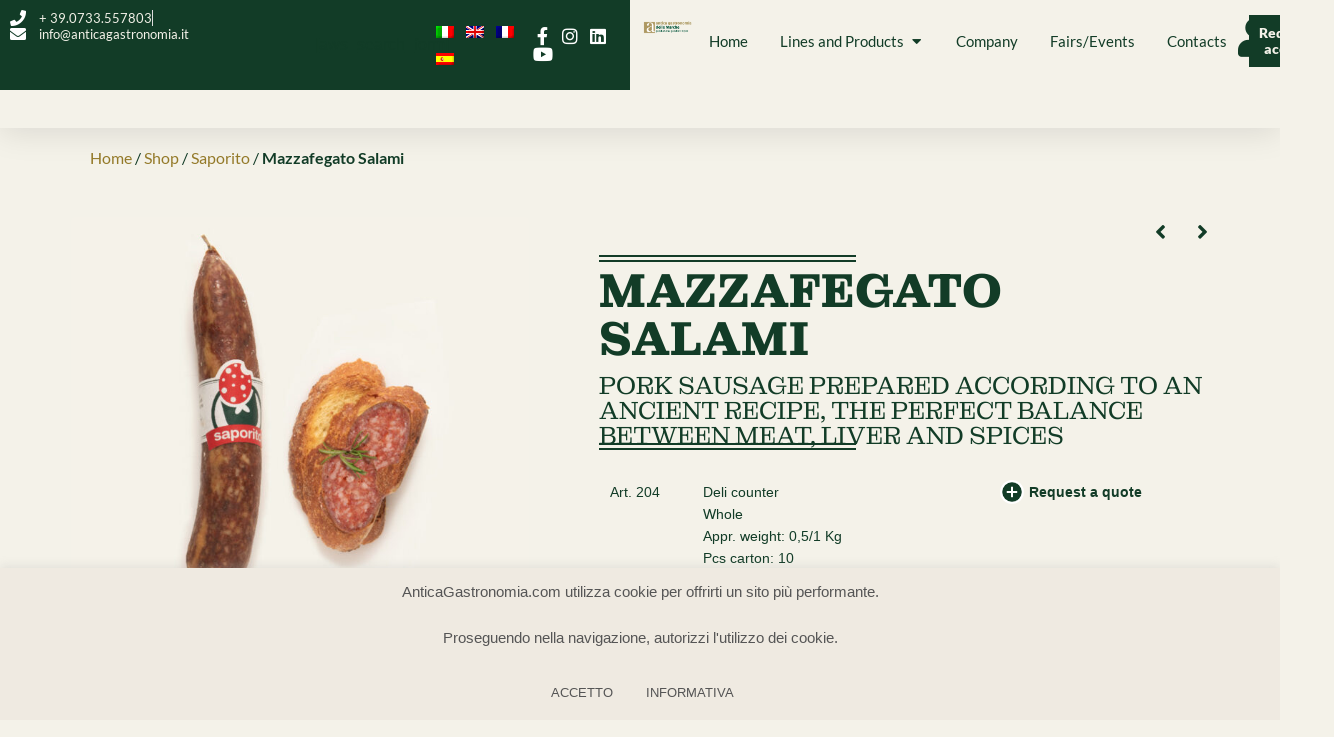

--- FILE ---
content_type: text/html; charset=UTF-8
request_url: https://www.anticagastronomia.com/en/prodotti/mazzafegato-salami/
body_size: 38608
content:
<!doctype html>
<html lang="en-US">
<head>
	<meta charset="UTF-8">
	<meta name="viewport" content="width=device-width, initial-scale=1">
	<link rel="profile" href="https://gmpg.org/xfn/11">
	<script type="text/template" id="freeze-table-template">
  <div class="frzTbl antiscroll-wrap frzTbl--scrolled-to-left-edge">
    <div class="frzTbl-scroll-overlay antiscroll-inner">
        <div class="frzTbl-scroll-overlay__inner"></div>
    </div>
    <div class="frzTbl-content-wrapper">

        <!-- sticky outer heading -->
        <div class="frzTbl-fixed-heading-wrapper-outer">          
          <div class="frzTbl-fixed-heading-wrapper">
            <div class="frzTbl-fixed-heading-wrapper__inner">
              {{heading}}
            </div>    
          </div>
        </div>

        <!-- column shadows -->
        <div class="frzTbl-frozen-columns-wrapper">
          <!-- left -->
          <div class="frzTbl-frozen-columns-wrapper__columns frzTbl-frozen-columns-wrapper__columns--left {{hide-left-column}}"></div>
          <!-- right -->            
          <div class="frzTbl-frozen-columns-wrapper__columns frzTbl-frozen-columns-wrapper__columns--right {{hide-right-column}}"></div>
        </div>

        <!-- table -->
        <div class="frzTbl-table-wrapper">
          <div class="frzTbl-table-wrapper__inner">
            <div class="frzTbl-table-placeholder"></div>
          </div>
        </div>

    </div>
  </div>
</script><script type="text/template" id="tmpl-wcpt-product-form-loading-modal">
  <div class="wcpt-modal wcpt-product-form-loading-modal" data-wcpt-product-id="{{{ data.product_id }}}">
    <div class="wcpt-modal-content">
      <div class="wcpt-close-modal">
        <!-- close 'x' icon svg -->
        <span class="wcpt-icon wcpt-icon-x wcpt-close-modal-icon">
          <svg xmlns="http://www.w3.org/2000/svg" width="24" height="24" viewBox="0 0 24 24" fill="none" stroke="currentColor" stroke-width="2" stroke-linecap="round" stroke-linejoin="round" class="feather feather-x"><line x1="18" y1="6" x2="6" y2="18"></line><line x1="6" y1="6" x2="18" y2="18"></line>
          </svg>
        </span>
      </div>
      <span class="wcpt-product-form-loading-text">
        <i class="wcpt-ajax-badge">
          <!-- ajax loading icon svg -->
          <svg xmlns="http://www.w3.org/2000/svg" width="24" height="24" viewBox="0 0 24 24" fill="none" stroke="currentColor" stroke-width="2" stroke-linecap="round" stroke-linejoin="round" class="feather feather-loader" color="#384047">
            <line x1="12" y1="2" x2="12" y2="6"></line><line x1="12" y1="18" x2="12" y2="22"></line><line x1="4.93" y1="4.93" x2="7.76" y2="7.76"></line><line x1="16.24" y1="16.24" x2="19.07" y2="19.07"></line><line x1="2" y1="12" x2="6" y2="12"></line><line x1="18" y1="12" x2="22" y2="12"></line><line x1="4.93" y1="19.07" x2="7.76" y2="16.24"></line><line x1="16.24" y1="7.76" x2="19.07" y2="4.93"></line>
          </svg>
        </i>

        Loading&hellip;      </span>
    </div>
  </div>
</script>
<script type="text/template" id="tmpl-wcpt-cart-checkbox-trigger">
	<div 
		class="wcpt-cart-checkbox-trigger"
		data-wcpt-redirect-url="https://www.anticagastronomia.com/en/cart-2/"
	>
		<style media="screen">
	@media(min-width:1200px){
		.wcpt-cart-checkbox-trigger {
			display: inline-block;
					}
	}
	@media(max-width:1100px){
		.wcpt-cart-checkbox-trigger {
			display: inline-block;
		}
	}

	.wcpt-cart-checkbox-trigger {
		background-color : #f4f2e9; border-color : rgba(0, 0, 0, .1); color : rgba(255, 255, 255); 	}

</style>
		<span 
      class="wcpt-icon wcpt-icon-shopping-bag wcpt-cart-checkbox-trigger__shopping-icon "    ><svg xmlns="http://www.w3.org/2000/svg" width="24" height="24" viewBox="0 0 24 24" fill="none" stroke="currentColor" stroke-width="2" stroke-linecap="round" stroke-linejoin="round" class="feather feather-shopping-bag"><path d="M6 2L3 6v14a2 2 0 0 0 2 2h14a2 2 0 0 0 2-2V6l-3-4z"></path><line x1="3" y1="6" x2="21" y2="6"></line><path d="M16 10a4 4 0 0 1-8 0"></path></svg></span>		<span class="wcpt-cart-checkbox-trigger__text">Add selected (<span class="wcpt-total-selected"></span>) to cart</span>
		<span class="wcpt-cart-checkbox-trigger__close">✕</span>
	</div>
</script><meta name='robots' content='index, follow, max-image-preview:large, max-snippet:-1, max-video-preview:-1' />
<meta name="dlm-version" content="5.1.6">
	<!-- This site is optimized with the Yoast SEO plugin v26.7 - https://yoast.com/wordpress/plugins/seo/ -->
	<title>Mazzafegato Salami - antica gastronomia</title>
	<link rel="canonical" href="https://www.anticagastronomia.com/en/prodotti/mazzafegato-salami/" />
	<meta property="og:locale" content="en_US" />
	<meta property="og:type" content="article" />
	<meta property="og:title" content="Mazzafegato Salami - antica gastronomia" />
	<meta property="og:description" content="Pork sausage prepared according to an ancient recipe, the perfect balance between meat, liver and spices" />
	<meta property="og:url" content="https://www.anticagastronomia.com/en/prodotti/mazzafegato-salami/" />
	<meta property="og:site_name" content="antica gastronomia" />
	<meta property="article:publisher" content="https://www.facebook.com/anticagastronomia" />
	<meta property="article:modified_time" content="2023-10-05T10:19:37+00:00" />
	<meta property="og:image" content="https://www.anticagastronomia.com/wp-content/uploads/2023/08/204_salame_fegato_01.jpg" />
	<meta property="og:image:width" content="900" />
	<meta property="og:image:height" content="800" />
	<meta property="og:image:type" content="image/jpeg" />
	<script type="application/ld+json" class="yoast-schema-graph">{"@context":"https://schema.org","@graph":[{"@type":"WebPage","@id":"https://www.anticagastronomia.com/en/prodotti/mazzafegato-salami/","url":"https://www.anticagastronomia.com/en/prodotti/mazzafegato-salami/","name":"Mazzafegato Salami - antica gastronomia","isPartOf":{"@id":"https://www.anticagastronomia.com/en/#website"},"primaryImageOfPage":{"@id":"https://www.anticagastronomia.com/en/prodotti/mazzafegato-salami/#primaryimage"},"image":{"@id":"https://www.anticagastronomia.com/en/prodotti/mazzafegato-salami/#primaryimage"},"thumbnailUrl":"https://www.anticagastronomia.com/wp-content/uploads/2023/08/204_salame_fegato_01.jpg","datePublished":"2023-08-24T06:46:31+00:00","dateModified":"2023-10-05T10:19:37+00:00","breadcrumb":{"@id":"https://www.anticagastronomia.com/en/prodotti/mazzafegato-salami/#breadcrumb"},"inLanguage":"en-US","potentialAction":[{"@type":"ReadAction","target":["https://www.anticagastronomia.com/en/prodotti/mazzafegato-salami/"]}]},{"@type":"ImageObject","inLanguage":"en-US","@id":"https://www.anticagastronomia.com/en/prodotti/mazzafegato-salami/#primaryimage","url":"https://www.anticagastronomia.com/wp-content/uploads/2023/08/204_salame_fegato_01.jpg","contentUrl":"https://www.anticagastronomia.com/wp-content/uploads/2023/08/204_salame_fegato_01.jpg","width":900,"height":800},{"@type":"BreadcrumbList","@id":"https://www.anticagastronomia.com/en/prodotti/mazzafegato-salami/#breadcrumb","itemListElement":[{"@type":"ListItem","position":1,"name":"Home","item":"https://www.anticagastronomia.com/en/"},{"@type":"ListItem","position":2,"name":"Shop","item":"https://www.anticagastronomia.com/en/shop-2/"},{"@type":"ListItem","position":3,"name":"Saporito","item":"https://www.anticagastronomia.com/en/categoria-prodotto/saporito-en/"},{"@type":"ListItem","position":4,"name":"Mazzafegato Salami"}]},{"@type":"WebSite","@id":"https://www.anticagastronomia.com/en/#website","url":"https://www.anticagastronomia.com/en/","name":"antica gastronomia","description":"Produzione Prodotti Tipici","publisher":{"@id":"https://www.anticagastronomia.com/en/#organization"},"potentialAction":[{"@type":"SearchAction","target":{"@type":"EntryPoint","urlTemplate":"https://www.anticagastronomia.com/en/?s={search_term_string}"},"query-input":{"@type":"PropertyValueSpecification","valueRequired":true,"valueName":"search_term_string"}}],"inLanguage":"en-US"},{"@type":"Organization","@id":"https://www.anticagastronomia.com/en/#organization","name":"antica gastronomia","url":"https://www.anticagastronomia.com/en/","logo":{"@type":"ImageObject","inLanguage":"en-US","@id":"https://www.anticagastronomia.com/en/#/schema/logo/image/","url":"https://www.anticagastronomia.com/wp-content/uploads/2014/08/logoantica3.jpg","contentUrl":"https://www.anticagastronomia.com/wp-content/uploads/2014/08/logoantica3.jpg","width":293,"height":79,"caption":"antica gastronomia"},"image":{"@id":"https://www.anticagastronomia.com/en/#/schema/logo/image/"},"sameAs":["https://www.facebook.com/anticagastronomia","https://www.instagram.com/moja_antica_gastronomia/"]}]}</script>
	<!-- / Yoast SEO plugin. -->


<link rel="alternate" type="application/rss+xml" title="antica gastronomia &raquo; Feed" href="https://www.anticagastronomia.com/en/feed/" />
<link rel="alternate" type="application/rss+xml" title="antica gastronomia &raquo; Comments Feed" href="https://www.anticagastronomia.com/en/comments/feed/" />
<link rel="alternate" title="oEmbed (JSON)" type="application/json+oembed" href="https://www.anticagastronomia.com/en/wp-json/oembed/1.0/embed?url=https%3A%2F%2Fwww.anticagastronomia.com%2Fen%2Fprodotti%2Fmazzafegato-salami%2F" />
<link rel="alternate" title="oEmbed (XML)" type="text/xml+oembed" href="https://www.anticagastronomia.com/en/wp-json/oembed/1.0/embed?url=https%3A%2F%2Fwww.anticagastronomia.com%2Fen%2Fprodotti%2Fmazzafegato-salami%2F&#038;format=xml" />
<style id='wp-img-auto-sizes-contain-inline-css'>
img:is([sizes=auto i],[sizes^="auto," i]){contain-intrinsic-size:3000px 1500px}
/*# sourceURL=wp-img-auto-sizes-contain-inline-css */
</style>
<style id='wp-emoji-styles-inline-css'>

	img.wp-smiley, img.emoji {
		display: inline !important;
		border: none !important;
		box-shadow: none !important;
		height: 1em !important;
		width: 1em !important;
		margin: 0 0.07em !important;
		vertical-align: -0.1em !important;
		background: none !important;
		padding: 0 !important;
	}
/*# sourceURL=wp-emoji-styles-inline-css */
</style>
<link rel='stylesheet' id='cookie-law-info-css' href='https://www.anticagastronomia.com/wp-content/plugins/cookie-law-info/legacy/public/css/cookie-law-info-public.css?ver=3.3.9.1' media='all' />
<link rel='stylesheet' id='cookie-law-info-gdpr-css' href='https://www.anticagastronomia.com/wp-content/plugins/cookie-law-info/legacy/public/css/cookie-law-info-gdpr.css?ver=3.3.9.1' media='all' />
<link rel='stylesheet' id='table-addons-for-elementor-css' href='https://www.anticagastronomia.com/wp-content/plugins/table-addons-for-elementor/public/css/table-addons-for-elementor-public.css?ver=2.1.5' media='all' />
<link rel='stylesheet' id='antiscroll-css' href='https://www.anticagastronomia.com/wp-content/plugins/wc-product-table-pro/assets/antiscroll/css.min.css?ver=4.4.5' media='all' />
<link rel='stylesheet' id='freeze_table-css' href='https://www.anticagastronomia.com/wp-content/plugins/wc-product-table-pro/assets/freeze_table_v2/css.min.css?ver=4.4.5' media='all' />
<link rel='stylesheet' id='photoswipe-css' href='https://www.anticagastronomia.com/wp-content/plugins/woocommerce/assets/css/photoswipe/photoswipe.min.css?ver=4.4.5' media='all' />
<link rel='stylesheet' id='photoswipe-default-skin-css' href='https://www.anticagastronomia.com/wp-content/plugins/woocommerce/assets/css/photoswipe/default-skin/default-skin.min.css?ver=4.4.5' media='all' />
<link rel='stylesheet' id='multirange-css' href='https://www.anticagastronomia.com/wp-content/plugins/wc-product-table-pro/assets/multirange/css.min.css?ver=4.4.5' media='all' />
<link rel='stylesheet' id='wcpt-css' href='https://www.anticagastronomia.com/wp-content/plugins/wc-product-table-pro/assets/css.min.css?ver=4.4.5' media='all' />
<style id='wcpt-inline-css'>

    .mejs-button>button {
      background: transparent url(https://www.anticagastronomia.com/wp-includes/js/mediaelement/mejs-controls.svg) !important;
    }
    .mejs-mute>button {
      background-position: -60px 0 !important;
    }    
    .mejs-unmute>button {
      background-position: -40px 0 !important;
    }    
    .mejs-pause>button {
      background-position: -20px 0 !important;
    }    
  
/*# sourceURL=wcpt-inline-css */
</style>
<link rel='stylesheet' id='mediaelement-css' href='https://www.anticagastronomia.com/wp-includes/js/mediaelement/mediaelementplayer-legacy.min.css?ver=4.2.17' media='all' />
<link rel='stylesheet' id='wp-mediaelement-css' href='https://www.anticagastronomia.com/wp-includes/js/mediaelement/wp-mediaelement.min.css?ver=6.9' media='all' />
<link rel='stylesheet' id='wcpt-yith-ywraq-css' href='https://www.anticagastronomia.com/wp-content/plugins/wc-product-table-pro/pro/assets/css/yith-ywraq.css?ver=9.9.6' media='all' />
<link rel='stylesheet' id='wcpt_addon__grid_table_view_switcher-css' href='https://www.anticagastronomia.com/wp-content/plugins/wcpt-addon-grid-table-view-switcher//css.min.css?ver=6.9' media='all' />
<link rel='stylesheet' id='woocommerce-layout-css' href='https://www.anticagastronomia.com/wp-content/plugins/woocommerce/assets/css/woocommerce-layout.css?ver=9.9.6' media='all' />
<link rel='stylesheet' id='woocommerce-smallscreen-css' href='https://www.anticagastronomia.com/wp-content/plugins/woocommerce/assets/css/woocommerce-smallscreen.css?ver=9.9.6' media='only screen and (max-width: 768px)' />
<link rel='stylesheet' id='woocommerce-general-css' href='https://www.anticagastronomia.com/wp-content/plugins/woocommerce/assets/css/woocommerce.css?ver=9.9.6' media='all' />
<style id='woocommerce-inline-inline-css'>
.woocommerce form .form-row .required { visibility: visible; }
/*# sourceURL=woocommerce-inline-inline-css */
</style>
<link rel='stylesheet' id='wpml-legacy-horizontal-list-0-css' href='https://www.anticagastronomia.com/wp-content/plugins/sitepress-multilingual-cms/templates/language-switchers/legacy-list-horizontal/style.min.css?ver=1' media='all' />
<link rel='stylesheet' id='jquery-ui-style-css' href='https://www.anticagastronomia.com/wp-content/plugins/booster-plus-for-woocommerce/includes/css/jquery-ui.css?ver=1768543818' media='all' />
<link rel='stylesheet' id='wcj-timepicker-style-css' href='https://www.anticagastronomia.com/wp-content/plugins/booster-plus-for-woocommerce/includes/lib/timepicker/jquery.timepicker.min.css?ver=7.5.0' media='all' />
<link rel='stylesheet' id='brands-styles-css' href='https://www.anticagastronomia.com/wp-content/plugins/woocommerce/assets/css/brands.css?ver=9.9.6' media='all' />
<link rel='stylesheet' id='hello-elementor-css' href='https://www.anticagastronomia.com/wp-content/themes/hello-elementor/assets/css/reset.css?ver=3.4.4' media='all' />
<link rel='stylesheet' id='hello-elementor-theme-style-css' href='https://www.anticagastronomia.com/wp-content/themes/hello-elementor/assets/css/theme.css?ver=3.4.4' media='all' />
<link rel='stylesheet' id='hello-elementor-header-footer-css' href='https://www.anticagastronomia.com/wp-content/themes/hello-elementor/assets/css/header-footer.css?ver=3.4.4' media='all' />
<link rel='stylesheet' id='elementor-frontend-css' href='https://www.anticagastronomia.com/wp-content/plugins/elementor/assets/css/frontend.min.css?ver=3.34.1' media='all' />
<style id='elementor-frontend-inline-css'>
.elementor-kit-3306{--e-global-color-primary:#123C27;--e-global-color-secondary:#947A29;--e-global-color-text:#123C27;--e-global-color-accent:#947A29;--e-global-color-b044a5f:#FFFFFF;--e-global-color-d8d5ed6:#F4F2E9;--e-global-typography-primary-font-family:"Montagu Slab";--e-global-typography-primary-font-size:48px;--e-global-typography-primary-font-weight:900;--e-global-typography-primary-text-transform:uppercase;--e-global-typography-primary-line-height:1em;--e-global-typography-primary-letter-spacing:0px;--e-global-typography-primary-word-spacing:0px;--e-global-typography-secondary-font-family:"Montagu Slab";--e-global-typography-secondary-font-size:48px;--e-global-typography-secondary-font-weight:300;--e-global-typography-secondary-line-height:1em;--e-global-typography-secondary-letter-spacing:0px;--e-global-typography-secondary-word-spacing:0px;--e-global-typography-text-font-family:"Lato";--e-global-typography-text-font-size:16px;--e-global-typography-text-font-weight:400;--e-global-typography-text-line-height:1.2em;--e-global-typography-text-letter-spacing:0px;--e-global-typography-text-word-spacing:0px;--e-global-typography-accent-font-family:"Lato";--e-global-typography-accent-font-size:20px;--e-global-typography-accent-font-weight:900;--e-global-typography-accent-line-height:1.2em;--e-global-typography-accent-letter-spacing:0px;--e-global-typography-accent-word-spacing:0px;background-color:#F4F2E9;color:var( --e-global-color-primary );}.elementor-kit-3306 button,.elementor-kit-3306 input[type="button"],.elementor-kit-3306 input[type="submit"],.elementor-kit-3306 .elementor-button{background-color:var( --e-global-color-secondary );font-family:"Lato", Sans-serif;font-size:18px;font-weight:900;line-height:1.2em;letter-spacing:0px;word-spacing:0px;color:var( --e-global-color-d8d5ed6 );border-style:none;border-radius:0px 0px 0px 0px;padding:10px 10px 10px 10px;}.elementor-kit-3306 button:hover,.elementor-kit-3306 button:focus,.elementor-kit-3306 input[type="button"]:hover,.elementor-kit-3306 input[type="button"]:focus,.elementor-kit-3306 input[type="submit"]:hover,.elementor-kit-3306 input[type="submit"]:focus,.elementor-kit-3306 .elementor-button:hover,.elementor-kit-3306 .elementor-button:focus{background-color:var( --e-global-color-primary );color:var( --e-global-color-b044a5f );}.elementor-kit-3306 e-page-transition{background-color:#FFBC7D;}.elementor-kit-3306 p{margin-block-end:2em;}.elementor-kit-3306 a{color:var( --e-global-color-primary );}.elementor-kit-3306 a:hover{color:var( --e-global-color-secondary );}.elementor-kit-3306 h1{color:var( --e-global-color-primary );font-family:var( --e-global-typography-primary-font-family ), Sans-serif;font-size:var( --e-global-typography-primary-font-size );font-weight:var( --e-global-typography-primary-font-weight );text-transform:var( --e-global-typography-primary-text-transform );line-height:var( --e-global-typography-primary-line-height );letter-spacing:var( --e-global-typography-primary-letter-spacing );word-spacing:var( --e-global-typography-primary-word-spacing );}.elementor-kit-3306 h2{color:var( --e-global-color-primary );font-family:var( --e-global-typography-secondary-font-family ), Sans-serif;font-size:var( --e-global-typography-secondary-font-size );font-weight:var( --e-global-typography-secondary-font-weight );line-height:var( --e-global-typography-secondary-line-height );letter-spacing:var( --e-global-typography-secondary-letter-spacing );word-spacing:var( --e-global-typography-secondary-word-spacing );}.elementor-kit-3306 h3{color:var( --e-global-color-primary );font-family:"Montserrat", Sans-serif;font-size:18px;font-weight:500;line-height:1.2em;letter-spacing:0px;word-spacing:0px;}.elementor-kit-3306 h4{color:var( --e-global-color-primary );font-family:"Montserrat", Sans-serif;font-size:18px;font-weight:500;letter-spacing:0px;word-spacing:0px;}.elementor-kit-3306 h5{color:var( --e-global-color-primary );font-size:18px;font-weight:500;}.elementor-kit-3306 h6{color:var( --e-global-color-accent );font-family:"Montserrat", Sans-serif;font-size:16px;font-weight:900;line-height:1.2em;letter-spacing:0px;word-spacing:0px;}.elementor-section.elementor-section-boxed > .elementor-container{max-width:1140px;}.e-con{--container-max-width:1140px;--container-default-padding-top:0px;--container-default-padding-right:0px;--container-default-padding-bottom:0px;--container-default-padding-left:0px;}.elementor-widget:not(:last-child){margin-block-end:20px;}.elementor-element{--widgets-spacing:20px 20px;--widgets-spacing-row:20px;--widgets-spacing-column:20px;}{}h1.entry-title{display:var(--page-title-display);}.site-header{padding-inline-end:0px;padding-inline-start:0px;}.site-footer .site-branding{flex-direction:column;align-items:stretch;}@media(max-width:1024px){.elementor-kit-3306{--e-global-typography-primary-font-size:38px;--e-global-typography-primary-line-height:1.1em;--e-global-typography-secondary-font-size:38px;--e-global-typography-secondary-line-height:1em;--e-global-typography-text-font-size:16px;--e-global-typography-text-line-height:1.2em;}.elementor-kit-3306 h1{font-size:var( --e-global-typography-primary-font-size );line-height:var( --e-global-typography-primary-line-height );letter-spacing:var( --e-global-typography-primary-letter-spacing );word-spacing:var( --e-global-typography-primary-word-spacing );}.elementor-kit-3306 h2{font-size:var( --e-global-typography-secondary-font-size );line-height:var( --e-global-typography-secondary-line-height );letter-spacing:var( --e-global-typography-secondary-letter-spacing );word-spacing:var( --e-global-typography-secondary-word-spacing );}.elementor-kit-3306 h3{font-size:16px;}.elementor-section.elementor-section-boxed > .elementor-container{max-width:1024px;}.e-con{--container-max-width:1024px;}}@media(max-width:767px){.elementor-kit-3306{--e-global-typography-primary-font-size:28px;--e-global-typography-primary-line-height:1em;--e-global-typography-secondary-font-size:30px;--e-global-typography-secondary-line-height:1em;--e-global-typography-secondary-letter-spacing:0px;--e-global-typography-secondary-word-spacing:0em;--e-global-typography-text-font-size:16px;--e-global-typography-text-line-height:1.2em;--e-global-typography-text-letter-spacing:0px;--e-global-typography-text-word-spacing:0em;}.elementor-kit-3306 p{margin-block-end:16px;}.elementor-kit-3306 h1{font-size:var( --e-global-typography-primary-font-size );line-height:var( --e-global-typography-primary-line-height );letter-spacing:var( --e-global-typography-primary-letter-spacing );word-spacing:var( --e-global-typography-primary-word-spacing );}.elementor-kit-3306 h2{font-size:var( --e-global-typography-secondary-font-size );line-height:var( --e-global-typography-secondary-line-height );letter-spacing:var( --e-global-typography-secondary-letter-spacing );word-spacing:var( --e-global-typography-secondary-word-spacing );}.elementor-kit-3306 h3{font-size:16px;}.elementor-section.elementor-section-boxed > .elementor-container{max-width:767px;}.e-con{--container-max-width:767px;}}
.elementor-14796 .elementor-element.elementor-element-c692e9b{--display:flex;--flex-direction:row;--container-widget-width:calc( ( 1 - var( --container-widget-flex-grow ) ) * 100% );--container-widget-height:100%;--container-widget-flex-grow:1;--container-widget-align-self:stretch;--flex-wrap-mobile:wrap;--justify-content:space-between;--align-items:flex-start;--gap:3em 3em;--row-gap:3em;--column-gap:3em;--margin-top:0px;--margin-bottom:0px;--margin-left:0px;--margin-right:0px;--padding-top:5%;--padding-bottom:5%;--padding-left:0%;--padding-right:0%;}.elementor-14796 .elementor-element.elementor-element-1ebd96b9{--display:flex;--flex-direction:column;--container-widget-width:100%;--container-widget-height:initial;--container-widget-flex-grow:0;--container-widget-align-self:initial;--flex-wrap-mobile:wrap;--margin-top:0px;--margin-bottom:0px;--margin-left:0px;--margin-right:0px;--padding-top:0px;--padding-bottom:0px;--padding-left:0px;--padding-right:0px;}.elementor-14796 .elementor-element.elementor-element-1ebd96b9.e-con{--flex-grow:0;--flex-shrink:1;}.elementor-widget-woocommerce-product-title .elementor-heading-title{font-family:var( --e-global-typography-primary-font-family ), Sans-serif;font-size:var( --e-global-typography-primary-font-size );font-weight:var( --e-global-typography-primary-font-weight );text-transform:var( --e-global-typography-primary-text-transform );line-height:var( --e-global-typography-primary-line-height );letter-spacing:var( --e-global-typography-primary-letter-spacing );word-spacing:var( --e-global-typography-primary-word-spacing );color:var( --e-global-color-primary );}.elementor-14796 .elementor-element.elementor-element-18f18a50 .elementor-heading-title{font-family:"Montagu Slab", Sans-serif;font-size:22px;font-weight:900;text-transform:uppercase;line-height:1em;letter-spacing:0px;word-spacing:0px;}.elementor-widget-Table table.tafe-table .tafe-table-body{font-family:var( --e-global-typography-text-font-family ), Sans-serif;font-size:var( --e-global-typography-text-font-size );font-weight:var( --e-global-typography-text-font-weight );line-height:var( --e-global-typography-text-line-height );letter-spacing:var( --e-global-typography-text-letter-spacing );word-spacing:var( --e-global-typography-text-word-spacing );}.elementor-14796 .elementor-element.elementor-element-7755350b > .elementor-widget-container{margin:0px 0px 0px 0px;padding:0px 0px 0px 0px;}.elementor-14796 .elementor-element.elementor-element-7755350b.elementor-element{--align-self:flex-start;--order:99999 /* order end hack */;--flex-grow:0;--flex-shrink:0;}.elementor-14796 .elementor-element.elementor-element-7755350b table.tafe-table td,.elementor-14796 .elementor-element.elementor-element-7755350b table.tafe-table th{border-style:none;}.elementor-14796 .elementor-element.elementor-element-7755350b table.tafe-table .tafe-table-header tr th{text-align:left;color:var( --e-global-color-primary );}.elementor-14796 .elementor-element.elementor-element-7755350b table.tafe-table .tafe-table-body tr td{text-align:left;color:var( --e-global-color-primary );}.elementor-14796 .elementor-element.elementor-element-7755350b table.tafe-table .tafe-table-body{font-family:var( --e-global-typography-text-font-family ), Sans-serif;font-size:var( --e-global-typography-text-font-size );font-weight:var( --e-global-typography-text-font-weight );line-height:var( --e-global-typography-text-line-height );letter-spacing:var( --e-global-typography-text-letter-spacing );word-spacing:var( --e-global-typography-text-word-spacing );}.elementor-14796 .elementor-element.elementor-element-19e13ea{--display:flex;--padding-top:0px;--padding-bottom:0px;--padding-left:0px;--padding-right:0px;}.elementor-14796 .elementor-element.elementor-element-380a7d21{--display:flex;}.elementor-widget-text-editor{font-family:var( --e-global-typography-text-font-family ), Sans-serif;font-size:var( --e-global-typography-text-font-size );font-weight:var( --e-global-typography-text-font-weight );line-height:var( --e-global-typography-text-line-height );letter-spacing:var( --e-global-typography-text-letter-spacing );word-spacing:var( --e-global-typography-text-word-spacing );color:var( --e-global-color-text );}.elementor-widget-text-editor.elementor-drop-cap-view-stacked .elementor-drop-cap{background-color:var( --e-global-color-primary );}.elementor-widget-text-editor.elementor-drop-cap-view-framed .elementor-drop-cap, .elementor-widget-text-editor.elementor-drop-cap-view-default .elementor-drop-cap{color:var( --e-global-color-primary );border-color:var( --e-global-color-primary );}.elementor-14796 .elementor-element.elementor-element-18117039 > .elementor-widget-container{padding:1em 1em 1em 1em;}.elementor-14796 .elementor-element.elementor-element-6ef9f6aa{--display:flex;--padding-top:1em;--padding-bottom:1em;--padding-left:1em;--padding-right:1em;}.elementor-14796 .elementor-element.elementor-element-293848e6{--display:flex;--padding-top:1em;--padding-bottom:1em;--padding-left:1em;--padding-right:1em;}.elementor-14796 .elementor-element.elementor-element-6e21a79{--display:flex;--padding-top:1em;--padding-bottom:1em;--padding-left:1em;--padding-right:1em;}.elementor-14796 .elementor-element.elementor-element-5690ec6a{--display:flex;}.elementor-14796 .elementor-element.elementor-element-51d7d4cc > .elementor-widget-container{padding:1em 1em 1em 1em;}.elementor-14796 .elementor-element.elementor-element-3841bbdb{--display:flex;}.elementor-14796 .elementor-element.elementor-element-3261f31 > .elementor-widget-container{padding:1em 1em 1em 1em;}.elementor-14796 .elementor-element.elementor-element-6437e920{--display:flex;}.elementor-14796 .elementor-element.elementor-element-697a891f > .elementor-widget-container{padding:1em 1em 1em 1em;}.elementor-14796 .elementor-element.elementor-element-2b6648b0{--display:flex;}.elementor-14796 .elementor-element.elementor-element-78c10e38 > .elementor-widget-container{padding:1em 1em 1em 1em;}.elementor-14796 .elementor-element.elementor-element-35a0d067{--n-accordion-title-font-size:16px;--n-accordion-item-title-space-between:0px;--n-accordion-item-title-distance-from-content:0px;--n-accordion-title-normal-color:var( --e-global-color-primary );--n-accordion-title-hover-color:var( --e-global-color-secondary );--n-accordion-title-active-color:var( --e-global-color-primary );--n-accordion-icon-size:15px;--n-accordion-icon-normal-color:var( --e-global-color-primary );}.elementor-14796 .elementor-element.elementor-element-35a0d067 > .elementor-widget-container{padding:0em 0em 0em 0em;}.elementor-14796 .elementor-element.elementor-element-35a0d067 > .elementor-widget-container > .e-n-accordion > .e-n-accordion-item > .e-n-accordion-item-title{border-style:solid;border-width:1px 0px 1px 0px;border-color:var( --e-global-color-primary );}:where( .elementor-14796 .elementor-element.elementor-element-35a0d067 > .elementor-widget-container > .e-n-accordion > .e-n-accordion-item > .e-n-accordion-item-title > .e-n-accordion-item-title-header ) > .e-n-accordion-item-title-text{font-family:"Montagu Slab", Sans-serif;font-weight:900;text-transform:uppercase;line-height:1em;letter-spacing:0px;word-spacing:0px;}:where( .elementor-14796 .elementor-element.elementor-element-35a0d067 > .elementor-widget-container > .e-n-accordion > .e-n-accordion-item ) > .e-con{border-style:none;}@media(min-width:768px){.elementor-14796 .elementor-element.elementor-element-c692e9b{--content-width:1140px;}.elementor-14796 .elementor-element.elementor-element-1ebd96b9{--width:40%;}.elementor-14796 .elementor-element.elementor-element-19e13ea{--width:60%;}}@media(max-width:1024px) and (min-width:768px){.elementor-14796 .elementor-element.elementor-element-c692e9b{--content-width:1024px;}.elementor-14796 .elementor-element.elementor-element-19e13ea{--width:60%;}}@media(max-width:1024px){.elementor-14796 .elementor-element.elementor-element-c692e9b{--flex-direction:row;--container-widget-width:initial;--container-widget-height:100%;--container-widget-flex-grow:1;--container-widget-align-self:stretch;--flex-wrap-mobile:wrap;--gap:0% 0%;--row-gap:0%;--column-gap:0%;--padding-top:5%;--padding-bottom:95%;--padding-left:3%;--padding-right:3%;}.elementor-14796 .elementor-element.elementor-element-1ebd96b9{--flex-direction:column-reverse;--container-widget-width:calc( ( 1 - var( --container-widget-flex-grow ) ) * 100% );--container-widget-height:initial;--container-widget-flex-grow:0;--container-widget-align-self:initial;--flex-wrap-mobile:wrap;--align-items:flex-start;--flex-wrap:wrap;--padding-top:0em;--padding-bottom:0em;--padding-left:0em;--padding-right:2em;}.elementor-widget-woocommerce-product-title .elementor-heading-title{font-size:var( --e-global-typography-primary-font-size );line-height:var( --e-global-typography-primary-line-height );letter-spacing:var( --e-global-typography-primary-letter-spacing );word-spacing:var( --e-global-typography-primary-word-spacing );}.elementor-14796 .elementor-element.elementor-element-18f18a50 .elementor-heading-title{font-size:18px;line-height:1.1em;}.elementor-widget-Table table.tafe-table .tafe-table-body{font-size:var( --e-global-typography-text-font-size );line-height:var( --e-global-typography-text-line-height );letter-spacing:var( --e-global-typography-text-letter-spacing );word-spacing:var( --e-global-typography-text-word-spacing );}.elementor-14796 .elementor-element.elementor-element-7755350b.elementor-element{--order:-99999 /* order start hack */;}.elementor-14796 .elementor-element.elementor-element-7755350b table.tafe-table .tafe-table-body{font-size:var( --e-global-typography-text-font-size );line-height:var( --e-global-typography-text-line-height );letter-spacing:var( --e-global-typography-text-letter-spacing );word-spacing:var( --e-global-typography-text-word-spacing );}.elementor-widget-text-editor{font-size:var( --e-global-typography-text-font-size );line-height:var( --e-global-typography-text-line-height );letter-spacing:var( --e-global-typography-text-letter-spacing );word-spacing:var( --e-global-typography-text-word-spacing );}.elementor-14796 .elementor-element.elementor-element-35a0d067{--n-accordion-title-font-size:16px;}:where( .elementor-14796 .elementor-element.elementor-element-35a0d067 > .elementor-widget-container > .e-n-accordion > .e-n-accordion-item > .e-n-accordion-item-title > .e-n-accordion-item-title-header ) > .e-n-accordion-item-title-text{line-height:1.1em;}}@media(max-width:767px){.elementor-14796 .elementor-element.elementor-element-c692e9b{--padding-top:15%;--padding-bottom:15%;--padding-left:5%;--padding-right:5%;}.elementor-14796 .elementor-element.elementor-element-1ebd96b9{--padding-top:0em;--padding-bottom:0em;--padding-left:0em;--padding-right:0em;}.elementor-widget-woocommerce-product-title .elementor-heading-title{font-size:var( --e-global-typography-primary-font-size );line-height:var( --e-global-typography-primary-line-height );letter-spacing:var( --e-global-typography-primary-letter-spacing );word-spacing:var( --e-global-typography-primary-word-spacing );}.elementor-14796 .elementor-element.elementor-element-18f18a50 .elementor-heading-title{font-size:18px;line-height:1em;}.elementor-widget-Table table.tafe-table .tafe-table-body{font-size:var( --e-global-typography-text-font-size );line-height:var( --e-global-typography-text-line-height );letter-spacing:var( --e-global-typography-text-letter-spacing );word-spacing:var( --e-global-typography-text-word-spacing );}.elementor-14796 .elementor-element.elementor-element-7755350b table.tafe-table .tafe-table-body{font-size:var( --e-global-typography-text-font-size );line-height:var( --e-global-typography-text-line-height );letter-spacing:var( --e-global-typography-text-letter-spacing );word-spacing:var( --e-global-typography-text-word-spacing );}.elementor-widget-text-editor{font-size:var( --e-global-typography-text-font-size );line-height:var( --e-global-typography-text-line-height );letter-spacing:var( --e-global-typography-text-letter-spacing );word-spacing:var( --e-global-typography-text-word-spacing );}.elementor-14796 .elementor-element.elementor-element-35a0d067{--n-accordion-title-font-size:16px;}:where( .elementor-14796 .elementor-element.elementor-element-35a0d067 > .elementor-widget-container > .e-n-accordion > .e-n-accordion-item > .e-n-accordion-item-title > .e-n-accordion-item-title-header ) > .e-n-accordion-item-title-text{line-height:1em;}}
.elementor-18722 .elementor-element.elementor-element-1f5a7b8f{--display:flex;--min-height:128px;--flex-direction:row;--container-widget-width:initial;--container-widget-height:100%;--container-widget-flex-grow:1;--container-widget-align-self:stretch;--flex-wrap-mobile:wrap;--justify-content:space-around;--gap:0px 0px;--row-gap:0px;--column-gap:0px;--flex-wrap:wrap;box-shadow:0px 5px 30px 0px rgba(0,0,0,0.1);--margin-top:0px;--margin-bottom:0px;--margin-left:0px;--margin-right:0px;--padding-top:0%;--padding-bottom:0%;--padding-left:0%;--padding-right:0%;--z-index:10;}.elementor-18722 .elementor-element.elementor-element-1f5a7b8f:not(.elementor-motion-effects-element-type-background), .elementor-18722 .elementor-element.elementor-element-1f5a7b8f > .elementor-motion-effects-container > .elementor-motion-effects-layer{background-color:var( --e-global-color-d8d5ed6 );}.elementor-18722 .elementor-element.elementor-element-670abd78{--display:flex;--flex-direction:row;--container-widget-width:calc( ( 1 - var( --container-widget-flex-grow ) ) * 100% );--container-widget-height:100%;--container-widget-flex-grow:1;--container-widget-align-self:stretch;--flex-wrap-mobile:wrap;--justify-content:space-evenly;--align-items:stretch;--gap:5px 5px;--row-gap:5px;--column-gap:5px;--margin-top:0px;--margin-bottom:0px;--margin-left:0px;--margin-right:0px;--padding-top:10px;--padding-bottom:10px;--padding-left:10px;--padding-right:10px;}.elementor-18722 .elementor-element.elementor-element-670abd78:not(.elementor-motion-effects-element-type-background), .elementor-18722 .elementor-element.elementor-element-670abd78 > .elementor-motion-effects-container > .elementor-motion-effects-layer{background-color:var( --e-global-color-primary );}.elementor-18722 .elementor-element.elementor-element-670abd78.e-con{--align-self:flex-start;}.elementor-18722 .elementor-element.elementor-element-24f3444e{--display:flex;--flex-direction:column;--container-widget-width:calc( ( 1 - var( --container-widget-flex-grow ) ) * 100% );--container-widget-height:initial;--container-widget-flex-grow:0;--container-widget-align-self:initial;--flex-wrap-mobile:wrap;--justify-content:center;--align-items:flex-start;--padding-top:0px;--padding-bottom:0px;--padding-left:0px;--padding-right:0px;}.elementor-widget-icon-list .elementor-icon-list-item:not(:last-child):after{border-color:var( --e-global-color-text );}.elementor-widget-icon-list .elementor-icon-list-icon i{color:var( --e-global-color-primary );}.elementor-widget-icon-list .elementor-icon-list-icon svg{fill:var( --e-global-color-primary );}.elementor-widget-icon-list .elementor-icon-list-item > .elementor-icon-list-text, .elementor-widget-icon-list .elementor-icon-list-item > a{font-family:var( --e-global-typography-text-font-family ), Sans-serif;font-size:var( --e-global-typography-text-font-size );font-weight:var( --e-global-typography-text-font-weight );line-height:var( --e-global-typography-text-line-height );letter-spacing:var( --e-global-typography-text-letter-spacing );word-spacing:var( --e-global-typography-text-word-spacing );}.elementor-widget-icon-list .elementor-icon-list-text{color:var( --e-global-color-secondary );}.elementor-18722 .elementor-element.elementor-element-4c98c064 .elementor-icon-list-items:not(.elementor-inline-items) .elementor-icon-list-item:not(:last-child){padding-block-end:calc(14px/2);}.elementor-18722 .elementor-element.elementor-element-4c98c064 .elementor-icon-list-items:not(.elementor-inline-items) .elementor-icon-list-item:not(:first-child){margin-block-start:calc(14px/2);}.elementor-18722 .elementor-element.elementor-element-4c98c064 .elementor-icon-list-items.elementor-inline-items .elementor-icon-list-item{margin-inline:calc(14px/2);}.elementor-18722 .elementor-element.elementor-element-4c98c064 .elementor-icon-list-items.elementor-inline-items{margin-inline:calc(-14px/2);}.elementor-18722 .elementor-element.elementor-element-4c98c064 .elementor-icon-list-items.elementor-inline-items .elementor-icon-list-item:after{inset-inline-end:calc(-14px/2);}.elementor-18722 .elementor-element.elementor-element-4c98c064 .elementor-icon-list-item:not(:last-child):after{content:"";border-color:#ddd;}.elementor-18722 .elementor-element.elementor-element-4c98c064 .elementor-icon-list-items:not(.elementor-inline-items) .elementor-icon-list-item:not(:last-child):after{border-block-start-style:solid;border-block-start-width:1px;}.elementor-18722 .elementor-element.elementor-element-4c98c064 .elementor-icon-list-items.elementor-inline-items .elementor-icon-list-item:not(:last-child):after{border-inline-start-style:solid;}.elementor-18722 .elementor-element.elementor-element-4c98c064 .elementor-inline-items .elementor-icon-list-item:not(:last-child):after{border-inline-start-width:1px;}.elementor-18722 .elementor-element.elementor-element-4c98c064 .elementor-icon-list-icon i{color:#ffffff;transition:color 0.3s;}.elementor-18722 .elementor-element.elementor-element-4c98c064 .elementor-icon-list-icon svg{fill:#ffffff;transition:fill 0.3s;}.elementor-18722 .elementor-element.elementor-element-4c98c064{--e-icon-list-icon-size:16px;--icon-vertical-offset:0px;}.elementor-18722 .elementor-element.elementor-element-4c98c064 .elementor-icon-list-icon{padding-inline-end:4px;}.elementor-18722 .elementor-element.elementor-element-4c98c064 .elementor-icon-list-item > .elementor-icon-list-text, .elementor-18722 .elementor-element.elementor-element-4c98c064 .elementor-icon-list-item > a{font-family:"Lato", Sans-serif;font-size:13px;font-weight:500;line-height:1.2em;letter-spacing:0px;word-spacing:0px;}.elementor-18722 .elementor-element.elementor-element-4c98c064 .elementor-icon-list-text{color:var( --e-global-color-d8d5ed6 );transition:color 0.3s;}.elementor-18722 .elementor-element.elementor-element-d988431{--display:flex;--flex-direction:row;--container-widget-width:calc( ( 1 - var( --container-widget-flex-grow ) ) * 100% );--container-widget-height:100%;--container-widget-flex-grow:1;--container-widget-align-self:stretch;--flex-wrap-mobile:wrap;--justify-content:flex-end;--align-items:center;--gap:10px 10px;--row-gap:10px;--column-gap:10px;--padding-top:0px;--padding-bottom:0px;--padding-left:0px;--padding-right:0px;}.elementor-18722 .elementor-element.elementor-element-3f2db32.elementor-element{--order:-99999 /* order start hack */;}.elementor-widget-wpml-language-switcher .wpml-elementor-ls .wpml-ls-item .wpml-ls-link, 
					.elementor-widget-wpml-language-switcher .wpml-elementor-ls .wpml-ls-legacy-dropdown a{color:var( --e-global-color-text );}.elementor-widget-wpml-language-switcher .wpml-elementor-ls .wpml-ls-legacy-dropdown a:hover,
					.elementor-widget-wpml-language-switcher .wpml-elementor-ls .wpml-ls-legacy-dropdown a:focus,
					.elementor-widget-wpml-language-switcher .wpml-elementor-ls .wpml-ls-legacy-dropdown .wpml-ls-current-language:hover>a,
					.elementor-widget-wpml-language-switcher .wpml-elementor-ls .wpml-ls-item .wpml-ls-link:hover,
					.elementor-widget-wpml-language-switcher .wpml-elementor-ls .wpml-ls-item .wpml-ls-link.wpml-ls-link__active,
					.elementor-widget-wpml-language-switcher .wpml-elementor-ls .wpml-ls-item .wpml-ls-link.highlighted,
					.elementor-widget-wpml-language-switcher .wpml-elementor-ls .wpml-ls-item .wpml-ls-link:focus{color:var( --e-global-color-accent );}.elementor-widget-wpml-language-switcher .wpml-elementor-ls .wpml-ls-statics-post_translations{color:var( --e-global-color-text );}.elementor-18722 .elementor-element.elementor-element-c29cfbf > .elementor-widget-container{margin:0px 0px 0px 0px;padding:0px 0px 0px 0px;}.elementor-18722 .elementor-element.elementor-element-c29cfbf.elementor-element{--align-self:flex-end;--flex-grow:0;--flex-shrink:1;}.elementor-18722 .elementor-element.elementor-element-55c942be .elementor-icon-list-items:not(.elementor-inline-items) .elementor-icon-list-item:not(:last-child){padding-block-end:calc(15px/2);}.elementor-18722 .elementor-element.elementor-element-55c942be .elementor-icon-list-items:not(.elementor-inline-items) .elementor-icon-list-item:not(:first-child){margin-block-start:calc(15px/2);}.elementor-18722 .elementor-element.elementor-element-55c942be .elementor-icon-list-items.elementor-inline-items .elementor-icon-list-item{margin-inline:calc(15px/2);}.elementor-18722 .elementor-element.elementor-element-55c942be .elementor-icon-list-items.elementor-inline-items{margin-inline:calc(-15px/2);}.elementor-18722 .elementor-element.elementor-element-55c942be .elementor-icon-list-items.elementor-inline-items .elementor-icon-list-item:after{inset-inline-end:calc(-15px/2);}.elementor-18722 .elementor-element.elementor-element-55c942be .elementor-icon-list-icon i{color:#ffffff;transition:color 0.3s;}.elementor-18722 .elementor-element.elementor-element-55c942be .elementor-icon-list-icon svg{fill:#ffffff;transition:fill 0.3s;}.elementor-18722 .elementor-element.elementor-element-55c942be .elementor-icon-list-item:hover .elementor-icon-list-icon i{color:#d3b574;}.elementor-18722 .elementor-element.elementor-element-55c942be .elementor-icon-list-item:hover .elementor-icon-list-icon svg{fill:#d3b574;}.elementor-18722 .elementor-element.elementor-element-55c942be{--e-icon-list-icon-size:18px;--e-icon-list-icon-align:center;--e-icon-list-icon-margin:0 calc(var(--e-icon-list-icon-size, 1em) * 0.125);--icon-vertical-offset:0px;}.elementor-18722 .elementor-element.elementor-element-55c942be .elementor-icon-list-text{transition:color 0.3s;}.elementor-18722 .elementor-element.elementor-element-6efd0b07{--display:flex;--flex-direction:row;--container-widget-width:calc( ( 1 - var( --container-widget-flex-grow ) ) * 100% );--container-widget-height:100%;--container-widget-flex-grow:1;--container-widget-align-self:stretch;--flex-wrap-mobile:wrap;--justify-content:center;--align-items:flex-start;--gap:2% 2%;--row-gap:2%;--column-gap:2%;--margin-top:0px;--margin-bottom:0px;--margin-left:0px;--margin-right:0px;--padding-top:15px;--padding-bottom:15px;--padding-left:12px;--padding-right:12px;}.elementor-18722 .elementor-element.elementor-element-6efd0b07:not(.elementor-motion-effects-element-type-background), .elementor-18722 .elementor-element.elementor-element-6efd0b07 > .elementor-motion-effects-container > .elementor-motion-effects-layer{background-color:var( --e-global-color-d8d5ed6 );}.elementor-18722 .elementor-element.elementor-element-6efd0b07.e-con{--align-self:flex-start;}.elementor-widget-theme-site-logo .widget-image-caption{color:var( --e-global-color-text );font-family:var( --e-global-typography-text-font-family ), Sans-serif;font-size:var( --e-global-typography-text-font-size );font-weight:var( --e-global-typography-text-font-weight );line-height:var( --e-global-typography-text-line-height );letter-spacing:var( --e-global-typography-text-letter-spacing );word-spacing:var( --e-global-typography-text-word-spacing );}.elementor-18722 .elementor-element.elementor-element-2bb2146 > .elementor-widget-container{margin:0px 0px 0px 0px;padding:0px 0px 0px 0px;}.elementor-18722 .elementor-element.elementor-element-2bb2146.elementor-element{--align-self:flex-start;--order:-99999 /* order start hack */;}.elementor-18722 .elementor-element.elementor-element-2bb2146{text-align:start;}.elementor-widget-mega-menu > .elementor-widget-container > .e-n-menu > .e-n-menu-wrapper > .e-n-menu-heading > .e-n-menu-item > .e-n-menu-title, .elementor-widget-mega-menu > .elementor-widget-container > .e-n-menu > .e-n-menu-wrapper > .e-n-menu-heading > .e-n-menu-item > .e-n-menu-title > .e-n-menu-title-container, .elementor-widget-mega-menu > .elementor-widget-container > .e-n-menu > .e-n-menu-wrapper > .e-n-menu-heading > .e-n-menu-item > .e-n-menu-title > .e-n-menu-title-container > span{font-family:var( --e-global-typography-accent-font-family ), Sans-serif;font-weight:var( --e-global-typography-accent-font-weight );--n-menu-title-line-height:var( --e-global-typography-accent-line-height );letter-spacing:var( --e-global-typography-accent-letter-spacing );word-spacing:var( --e-global-typography-accent-word-spacing );}.elementor-widget-mega-menu{--n-menu-title-font-size:var( --e-global-typography-accent-font-size );--n-menu-divider-color:var( --e-global-color-text );}.elementor-18722 .elementor-element.elementor-element-cac345e{--display:flex;}.elementor-18722 .elementor-element.elementor-element-2807ded{--display:flex;--min-height:0px;--flex-direction:row;--container-widget-width:calc( ( 1 - var( --container-widget-flex-grow ) ) * 100% );--container-widget-height:100%;--container-widget-flex-grow:1;--container-widget-align-self:stretch;--flex-wrap-mobile:wrap;--align-items:flex-start;--gap:0px 0px;--row-gap:0px;--column-gap:0px;--flex-wrap:nowrap;--overlay-opacity:0.04;--overlay-mix-blend-mode:multiply;border-style:none;--border-style:none;--margin-top:0px;--margin-bottom:0px;--margin-left:0px;--margin-right:0px;--padding-top:30px;--padding-bottom:30px;--padding-left:30px;--padding-right:30px;}.elementor-18722 .elementor-element.elementor-element-2807ded:not(.elementor-motion-effects-element-type-background), .elementor-18722 .elementor-element.elementor-element-2807ded > .elementor-motion-effects-container > .elementor-motion-effects-layer{background-color:var( --e-global-color-d8d5ed6 );}.elementor-18722 .elementor-element.elementor-element-2807ded::before, .elementor-18722 .elementor-element.elementor-element-2807ded > .elementor-background-video-container::before, .elementor-18722 .elementor-element.elementor-element-2807ded > .e-con-inner > .elementor-background-video-container::before, .elementor-18722 .elementor-element.elementor-element-2807ded > .elementor-background-slideshow::before, .elementor-18722 .elementor-element.elementor-element-2807ded > .e-con-inner > .elementor-background-slideshow::before, .elementor-18722 .elementor-element.elementor-element-2807ded > .elementor-motion-effects-container > .elementor-motion-effects-layer::before{background-color:#000000;--background-overlay:'';}.elementor-18722 .elementor-element.elementor-element-2807ded.e-con{--align-self:center;--order:-99999 /* order start hack */;--flex-grow:0;--flex-shrink:0;}.elementor-18722 .elementor-element.elementor-element-b3d5114{--display:flex;--flex-direction:column;--container-widget-width:100%;--container-widget-height:initial;--container-widget-flex-grow:0;--container-widget-align-self:initial;--flex-wrap-mobile:wrap;--padding-top:10px;--padding-bottom:10px;--padding-left:10px;--padding-right:10px;}.elementor-widget-icon-box.elementor-view-stacked .elementor-icon{background-color:var( --e-global-color-primary );}.elementor-widget-icon-box.elementor-view-framed .elementor-icon, .elementor-widget-icon-box.elementor-view-default .elementor-icon{fill:var( --e-global-color-primary );color:var( --e-global-color-primary );border-color:var( --e-global-color-primary );}.elementor-widget-icon-box .elementor-icon-box-title, .elementor-widget-icon-box .elementor-icon-box-title a{font-family:var( --e-global-typography-primary-font-family ), Sans-serif;font-size:var( --e-global-typography-primary-font-size );font-weight:var( --e-global-typography-primary-font-weight );text-transform:var( --e-global-typography-primary-text-transform );line-height:var( --e-global-typography-primary-line-height );letter-spacing:var( --e-global-typography-primary-letter-spacing );word-spacing:var( --e-global-typography-primary-word-spacing );}.elementor-widget-icon-box .elementor-icon-box-title{color:var( --e-global-color-primary );}.elementor-widget-icon-box:has(:hover) .elementor-icon-box-title,
					 .elementor-widget-icon-box:has(:focus) .elementor-icon-box-title{color:var( --e-global-color-primary );}.elementor-widget-icon-box .elementor-icon-box-description{font-family:var( --e-global-typography-text-font-family ), Sans-serif;font-size:var( --e-global-typography-text-font-size );font-weight:var( --e-global-typography-text-font-weight );line-height:var( --e-global-typography-text-line-height );letter-spacing:var( --e-global-typography-text-letter-spacing );word-spacing:var( --e-global-typography-text-word-spacing );color:var( --e-global-color-text );}.elementor-18722 .elementor-element.elementor-element-dd4a443 .elementor-icon-box-wrapper{align-items:start;gap:15px;}.elementor-18722 .elementor-element.elementor-element-dd4a443 .elementor-icon-box-title, .elementor-18722 .elementor-element.elementor-element-dd4a443 .elementor-icon-box-title a{font-family:"Montagu Slab", Sans-serif;font-size:20px;font-weight:900;text-transform:uppercase;line-height:1em;letter-spacing:0px;word-spacing:0px;}.elementor-18722 .elementor-element.elementor-element-dd4a443 .elementor-icon-box-description{font-family:"Lato", Sans-serif;font-size:14px;font-weight:400;line-height:1.2em;letter-spacing:0px;word-spacing:0px;}.elementor-18722 .elementor-element.elementor-element-f841477{--display:flex;--flex-direction:column;--container-widget-width:calc( ( 1 - var( --container-widget-flex-grow ) ) * 100% );--container-widget-height:initial;--container-widget-flex-grow:0;--container-widget-align-self:initial;--flex-wrap-mobile:wrap;--justify-content:center;--align-items:center;border-style:none;--border-style:none;--padding-top:10px;--padding-bottom:10px;--padding-left:10px;--padding-right:10px;}.elementor-widget-image-box .elementor-image-box-title{font-family:var( --e-global-typography-primary-font-family ), Sans-serif;font-size:var( --e-global-typography-primary-font-size );font-weight:var( --e-global-typography-primary-font-weight );text-transform:var( --e-global-typography-primary-text-transform );line-height:var( --e-global-typography-primary-line-height );letter-spacing:var( --e-global-typography-primary-letter-spacing );word-spacing:var( --e-global-typography-primary-word-spacing );color:var( --e-global-color-primary );}.elementor-widget-image-box:has(:hover) .elementor-image-box-title,
					 .elementor-widget-image-box:has(:focus) .elementor-image-box-title{color:var( --e-global-color-primary );}.elementor-widget-image-box .elementor-image-box-description{font-family:var( --e-global-typography-text-font-family ), Sans-serif;font-size:var( --e-global-typography-text-font-size );font-weight:var( --e-global-typography-text-font-weight );line-height:var( --e-global-typography-text-line-height );letter-spacing:var( --e-global-typography-text-letter-spacing );word-spacing:var( --e-global-typography-text-word-spacing );color:var( --e-global-color-text );}.elementor-18722 .elementor-element.elementor-element-8639f90 .elementor-image-box-wrapper{text-align:start;}.elementor-18722 .elementor-element.elementor-element-8639f90.elementor-position-right .elementor-image-box-img{margin-left:19px;}.elementor-18722 .elementor-element.elementor-element-8639f90.elementor-position-left .elementor-image-box-img{margin-right:19px;}.elementor-18722 .elementor-element.elementor-element-8639f90.elementor-position-top .elementor-image-box-img{margin-bottom:19px;}.elementor-18722 .elementor-element.elementor-element-8639f90 .elementor-image-box-wrapper .elementor-image-box-img{width:50%;}.elementor-18722 .elementor-element.elementor-element-8639f90 .elementor-image-box-img img{transition-duration:0.3s;}.elementor-18722 .elementor-element.elementor-element-8639f90 .elementor-image-box-title{font-family:"Montagu Slab", Sans-serif;font-size:48px;font-weight:900;text-transform:uppercase;line-height:1em;letter-spacing:0px;word-spacing:0px;}.elementor-18722 .elementor-element.elementor-element-2eee3cd .elementor-image-box-wrapper{text-align:start;}.elementor-18722 .elementor-element.elementor-element-2eee3cd.elementor-position-right .elementor-image-box-img{margin-left:19px;}.elementor-18722 .elementor-element.elementor-element-2eee3cd.elementor-position-left .elementor-image-box-img{margin-right:19px;}.elementor-18722 .elementor-element.elementor-element-2eee3cd.elementor-position-top .elementor-image-box-img{margin-bottom:19px;}.elementor-18722 .elementor-element.elementor-element-2eee3cd .elementor-image-box-wrapper .elementor-image-box-img{width:50%;}.elementor-18722 .elementor-element.elementor-element-2eee3cd .elementor-image-box-img img{transition-duration:0.3s;}.elementor-18722 .elementor-element.elementor-element-e7320a3{--display:flex;--flex-direction:column;--container-widget-width:100%;--container-widget-height:initial;--container-widget-flex-grow:0;--container-widget-align-self:initial;--flex-wrap-mobile:wrap;--margin-top:0px;--margin-bottom:0px;--margin-left:20px;--margin-right:20px;--padding-top:10px;--padding-bottom:10px;--padding-left:10px;--padding-right:10px;}.elementor-18722 .elementor-element.elementor-element-e321161 .elementor-image-box-wrapper{text-align:start;}.elementor-18722 .elementor-element.elementor-element-e321161.elementor-position-right .elementor-image-box-img{margin-left:8px;}.elementor-18722 .elementor-element.elementor-element-e321161.elementor-position-left .elementor-image-box-img{margin-right:8px;}.elementor-18722 .elementor-element.elementor-element-e321161.elementor-position-top .elementor-image-box-img{margin-bottom:8px;}.elementor-18722 .elementor-element.elementor-element-e321161 .elementor-image-box-wrapper .elementor-image-box-img{width:50%;}.elementor-18722 .elementor-element.elementor-element-e321161 .elementor-image-box-img img{transition-duration:0.3s;}.elementor-18722 .elementor-element.elementor-element-00d8bea .elementor-image-box-wrapper{text-align:start;}.elementor-18722 .elementor-element.elementor-element-00d8bea.elementor-position-right .elementor-image-box-img{margin-left:8px;}.elementor-18722 .elementor-element.elementor-element-00d8bea.elementor-position-left .elementor-image-box-img{margin-right:8px;}.elementor-18722 .elementor-element.elementor-element-00d8bea.elementor-position-top .elementor-image-box-img{margin-bottom:8px;}.elementor-18722 .elementor-element.elementor-element-00d8bea .elementor-image-box-wrapper .elementor-image-box-img{width:50%;}.elementor-18722 .elementor-element.elementor-element-00d8bea .elementor-image-box-img img{transition-duration:0.3s;}.elementor-18722 .elementor-element.elementor-element-96d64a1{--display:flex;}.elementor-18722 .elementor-element.elementor-element-73357e8{--display:flex;}.elementor-18722 .elementor-element.elementor-element-55ed4bd{--display:flex;}.elementor-18722 .elementor-element.elementor-element-43edbe7{--n-menu-dropdown-content-max-width:initial;--n-menu-heading-justify-content:initial;--n-menu-title-flex-grow:initial;--n-menu-title-justify-content:initial;--n-menu-title-justify-content-mobile:initial;--n-menu-heading-wrap:wrap;--n-menu-heading-overflow-x:initial;--n-menu-title-distance-from-content:4px;--n-menu-toggle-align:center;--n-menu-toggle-icon-wrapper-animation-duration:500ms;--n-menu-title-space-between:0px;--n-menu-title-font-size:15px;--n-menu-title-color-normal:var( --e-global-color-primary );--n-menu-title-transition:300ms;--n-menu-icon-size:16px;--n-menu-toggle-icon-size:20px;--n-menu-toggle-icon-color:var( --e-global-color-primary );--n-menu-toggle-icon-color-hover:var( --e-global-color-secondary );--n-menu-toggle-icon-hover-duration:500ms;--n-menu-toggle-icon-color-active:var( --e-global-color-secondary );--n-menu-toggle-icon-distance-from-dropdown:0px;--n-menu-title-normal-color-dropdown:var( --e-global-color-primary );--n-menu-title-active-color-dropdown:var( --e-global-color-secondary );}.elementor-18722 .elementor-element.elementor-element-43edbe7.elementor-element{--align-self:center;--flex-grow:0;--flex-shrink:0;}.elementor-18722 .elementor-element.elementor-element-43edbe7 > .elementor-widget-container > .e-n-menu > .e-n-menu-wrapper > .e-n-menu-heading > .e-n-menu-item > .e-n-menu-title, .elementor-18722 .elementor-element.elementor-element-43edbe7 > .elementor-widget-container > .e-n-menu > .e-n-menu-wrapper > .e-n-menu-heading > .e-n-menu-item > .e-n-menu-title > .e-n-menu-title-container, .elementor-18722 .elementor-element.elementor-element-43edbe7 > .elementor-widget-container > .e-n-menu > .e-n-menu-wrapper > .e-n-menu-heading > .e-n-menu-item > .e-n-menu-title > .e-n-menu-title-container > span{font-family:"Lato", Sans-serif;font-weight:500;--n-menu-title-line-height:1.2;letter-spacing:0px;word-spacing:0px;}.elementor-18722 .elementor-element.elementor-element-43edbe7 {--n-menu-title-color-hover:var( --e-global-color-secondary );--n-menu-title-color-active:var( --e-global-color-secondary );}.elementor-widget-icon.elementor-view-stacked .elementor-icon{background-color:var( --e-global-color-primary );}.elementor-widget-icon.elementor-view-framed .elementor-icon, .elementor-widget-icon.elementor-view-default .elementor-icon{color:var( --e-global-color-primary );border-color:var( --e-global-color-primary );}.elementor-widget-icon.elementor-view-framed .elementor-icon, .elementor-widget-icon.elementor-view-default .elementor-icon svg{fill:var( --e-global-color-primary );}.elementor-18722 .elementor-element.elementor-element-d0e629f.elementor-element{--align-self:center;}.elementor-18722 .elementor-element.elementor-element-d0e629f .elementor-icon-wrapper{text-align:center;}.elementor-18722 .elementor-element.elementor-element-d0e629f.elementor-view-stacked .elementor-icon:hover{background-color:var( --e-global-color-secondary );}.elementor-18722 .elementor-element.elementor-element-d0e629f.elementor-view-framed .elementor-icon:hover, .elementor-18722 .elementor-element.elementor-element-d0e629f.elementor-view-default .elementor-icon:hover{color:var( --e-global-color-secondary );border-color:var( --e-global-color-secondary );}.elementor-18722 .elementor-element.elementor-element-d0e629f.elementor-view-framed .elementor-icon:hover, .elementor-18722 .elementor-element.elementor-element-d0e629f.elementor-view-default .elementor-icon:hover svg{fill:var( --e-global-color-secondary );}.elementor-18722 .elementor-element.elementor-element-d0e629f .elementor-icon{font-size:39px;}.elementor-18722 .elementor-element.elementor-element-d0e629f .elementor-icon svg{height:39px;}.elementor-widget-button .elementor-button{background-color:var( --e-global-color-accent );font-family:var( --e-global-typography-accent-font-family ), Sans-serif;font-size:var( --e-global-typography-accent-font-size );font-weight:var( --e-global-typography-accent-font-weight );line-height:var( --e-global-typography-accent-line-height );letter-spacing:var( --e-global-typography-accent-letter-spacing );word-spacing:var( --e-global-typography-accent-word-spacing );}.elementor-18722 .elementor-element.elementor-element-749e2008 .elementor-button{background-color:var( --e-global-color-primary );font-family:"Lato", Sans-serif;font-size:14px;font-weight:900;line-height:1.2em;letter-spacing:0px;word-spacing:0px;fill:var( --e-global-color-d8d5ed6 );color:var( --e-global-color-d8d5ed6 );border-radius:0px 0px 0px 0px;}.elementor-18722 .elementor-element.elementor-element-749e2008 .elementor-button:hover, .elementor-18722 .elementor-element.elementor-element-749e2008 .elementor-button:focus{background-color:var( --e-global-color-secondary );color:var( --e-global-color-d8d5ed6 );}.elementor-18722 .elementor-element.elementor-element-749e2008 > .elementor-widget-container{margin:0px 0px 0px 0px;}.elementor-18722 .elementor-element.elementor-element-749e2008.elementor-element{--align-self:center;}.elementor-18722 .elementor-element.elementor-element-749e2008 .elementor-button-content-wrapper{flex-direction:row-reverse;}.elementor-18722 .elementor-element.elementor-element-749e2008 .elementor-button .elementor-button-content-wrapper{gap:10px;}.elementor-18722 .elementor-element.elementor-element-749e2008 .elementor-button:hover svg, .elementor-18722 .elementor-element.elementor-element-749e2008 .elementor-button:focus svg{fill:var( --e-global-color-d8d5ed6 );}.elementor-18722 .elementor-element.elementor-element-e848f48{--display:flex;--flex-direction:row;--container-widget-width:initial;--container-widget-height:100%;--container-widget-flex-grow:1;--container-widget-align-self:stretch;--flex-wrap-mobile:wrap;}.elementor-18722 .elementor-element.elementor-element-9a4b682{--display:flex;--flex-direction:row;--container-widget-width:initial;--container-widget-height:100%;--container-widget-flex-grow:1;--container-widget-align-self:stretch;--flex-wrap-mobile:wrap;}.elementor-widget-image .widget-image-caption{color:var( --e-global-color-text );font-family:var( --e-global-typography-text-font-family ), Sans-serif;font-size:var( --e-global-typography-text-font-size );font-weight:var( --e-global-typography-text-font-weight );line-height:var( --e-global-typography-text-line-height );letter-spacing:var( --e-global-typography-text-letter-spacing );word-spacing:var( --e-global-typography-text-word-spacing );}.elementor-18722 .elementor-element.elementor-element-82d41f4 .elementor-button{background-color:var( --e-global-color-primary );font-family:"Lato", Sans-serif;font-size:14px;font-weight:900;line-height:1.2em;letter-spacing:0px;word-spacing:0px;fill:var( --e-global-color-d8d5ed6 );color:var( --e-global-color-d8d5ed6 );border-radius:0px 0px 0px 0px;}.elementor-18722 .elementor-element.elementor-element-82d41f4 .elementor-button:hover, .elementor-18722 .elementor-element.elementor-element-82d41f4 .elementor-button:focus{background-color:var( --e-global-color-secondary );color:var( --e-global-color-d8d5ed6 );}.elementor-18722 .elementor-element.elementor-element-82d41f4 > .elementor-widget-container{margin:0px 0px 0px 0px;}.elementor-18722 .elementor-element.elementor-element-82d41f4.elementor-element{--align-self:center;}.elementor-18722 .elementor-element.elementor-element-82d41f4 .elementor-button-content-wrapper{flex-direction:row-reverse;}.elementor-18722 .elementor-element.elementor-element-82d41f4 .elementor-button .elementor-button-content-wrapper{gap:10px;}.elementor-18722 .elementor-element.elementor-element-82d41f4 .elementor-button:hover svg, .elementor-18722 .elementor-element.elementor-element-82d41f4 .elementor-button:focus svg{fill:var( --e-global-color-d8d5ed6 );}.elementor-18722 .elementor-element.elementor-element-d75ce70.elementor-element{--align-self:center;}.elementor-18722 .elementor-element.elementor-element-d75ce70 .elementor-icon-wrapper{text-align:center;}.elementor-18722 .elementor-element.elementor-element-d75ce70.elementor-view-stacked .elementor-icon:hover{background-color:var( --e-global-color-secondary );}.elementor-18722 .elementor-element.elementor-element-d75ce70.elementor-view-framed .elementor-icon:hover, .elementor-18722 .elementor-element.elementor-element-d75ce70.elementor-view-default .elementor-icon:hover{color:var( --e-global-color-secondary );border-color:var( --e-global-color-secondary );}.elementor-18722 .elementor-element.elementor-element-d75ce70.elementor-view-framed .elementor-icon:hover, .elementor-18722 .elementor-element.elementor-element-d75ce70.elementor-view-default .elementor-icon:hover svg{fill:var( --e-global-color-secondary );}.elementor-18722 .elementor-element.elementor-element-d75ce70 .elementor-icon{font-size:39px;}.elementor-18722 .elementor-element.elementor-element-d75ce70 .elementor-icon svg{height:39px;}.elementor-widget-nav-menu .elementor-nav-menu .elementor-item{font-family:var( --e-global-typography-primary-font-family ), Sans-serif;font-size:var( --e-global-typography-primary-font-size );font-weight:var( --e-global-typography-primary-font-weight );text-transform:var( --e-global-typography-primary-text-transform );line-height:var( --e-global-typography-primary-line-height );letter-spacing:var( --e-global-typography-primary-letter-spacing );word-spacing:var( --e-global-typography-primary-word-spacing );}.elementor-widget-nav-menu .elementor-nav-menu--main .elementor-item{color:var( --e-global-color-text );fill:var( --e-global-color-text );}.elementor-widget-nav-menu .elementor-nav-menu--main .elementor-item:hover,
					.elementor-widget-nav-menu .elementor-nav-menu--main .elementor-item.elementor-item-active,
					.elementor-widget-nav-menu .elementor-nav-menu--main .elementor-item.highlighted,
					.elementor-widget-nav-menu .elementor-nav-menu--main .elementor-item:focus{color:var( --e-global-color-accent );fill:var( --e-global-color-accent );}.elementor-widget-nav-menu .elementor-nav-menu--main:not(.e--pointer-framed) .elementor-item:before,
					.elementor-widget-nav-menu .elementor-nav-menu--main:not(.e--pointer-framed) .elementor-item:after{background-color:var( --e-global-color-accent );}.elementor-widget-nav-menu .e--pointer-framed .elementor-item:before,
					.elementor-widget-nav-menu .e--pointer-framed .elementor-item:after{border-color:var( --e-global-color-accent );}.elementor-widget-nav-menu{--e-nav-menu-divider-color:var( --e-global-color-text );}.elementor-widget-nav-menu .elementor-nav-menu--dropdown .elementor-item, .elementor-widget-nav-menu .elementor-nav-menu--dropdown  .elementor-sub-item{font-family:var( --e-global-typography-accent-font-family ), Sans-serif;font-size:var( --e-global-typography-accent-font-size );font-weight:var( --e-global-typography-accent-font-weight );letter-spacing:var( --e-global-typography-accent-letter-spacing );word-spacing:var( --e-global-typography-accent-word-spacing );}.elementor-18722 .elementor-element.elementor-element-95761f1.elementor-element{--align-self:flex-start;}.elementor-18722 .elementor-element.elementor-element-95761f1 .elementor-menu-toggle{margin:0 auto;background-color:var( --e-global-color-primary );}.elementor-18722 .elementor-element.elementor-element-95761f1 .elementor-nav-menu .elementor-item{font-family:var( --e-global-typography-text-font-family ), Sans-serif;font-size:var( --e-global-typography-text-font-size );font-weight:var( --e-global-typography-text-font-weight );line-height:var( --e-global-typography-text-line-height );letter-spacing:var( --e-global-typography-text-letter-spacing );word-spacing:var( --e-global-typography-text-word-spacing );}.elementor-18722 .elementor-element.elementor-element-95761f1 .elementor-nav-menu--main .elementor-item.elementor-item-active{color:var( --e-global-color-primary );}.elementor-18722 .elementor-element.elementor-element-95761f1 .elementor-nav-menu--main .elementor-item{padding-top:4px;padding-bottom:4px;}.elementor-18722 .elementor-element.elementor-element-95761f1{--e-nav-menu-horizontal-menu-item-margin:calc( 2px / 2 );}.elementor-18722 .elementor-element.elementor-element-95761f1 .elementor-nav-menu--main:not(.elementor-nav-menu--layout-horizontal) .elementor-nav-menu > li:not(:last-child){margin-bottom:2px;}.elementor-18722 .elementor-element.elementor-element-95761f1 .elementor-nav-menu--dropdown a, .elementor-18722 .elementor-element.elementor-element-95761f1 .elementor-menu-toggle{color:var( --e-global-color-primary );fill:var( --e-global-color-primary );}.elementor-18722 .elementor-element.elementor-element-95761f1 .elementor-nav-menu--dropdown{background-color:var( --e-global-color-d8d5ed6 );}.elementor-18722 .elementor-element.elementor-element-95761f1 .elementor-nav-menu--dropdown a:hover,
					.elementor-18722 .elementor-element.elementor-element-95761f1 .elementor-nav-menu--dropdown a:focus,
					.elementor-18722 .elementor-element.elementor-element-95761f1 .elementor-nav-menu--dropdown a.elementor-item-active,
					.elementor-18722 .elementor-element.elementor-element-95761f1 .elementor-nav-menu--dropdown a.highlighted,
					.elementor-18722 .elementor-element.elementor-element-95761f1 .elementor-menu-toggle:hover,
					.elementor-18722 .elementor-element.elementor-element-95761f1 .elementor-menu-toggle:focus{color:var( --e-global-color-secondary );}.elementor-18722 .elementor-element.elementor-element-95761f1 .elementor-nav-menu--dropdown a:hover,
					.elementor-18722 .elementor-element.elementor-element-95761f1 .elementor-nav-menu--dropdown a:focus,
					.elementor-18722 .elementor-element.elementor-element-95761f1 .elementor-nav-menu--dropdown a.elementor-item-active,
					.elementor-18722 .elementor-element.elementor-element-95761f1 .elementor-nav-menu--dropdown a.highlighted{background-color:var( --e-global-color-d8d5ed6 );}.elementor-18722 .elementor-element.elementor-element-95761f1 .elementor-nav-menu--dropdown a.elementor-item-active{color:var( --e-global-color-primary );background-color:var( --e-global-color-d8d5ed6 );}.elementor-18722 .elementor-element.elementor-element-95761f1 .elementor-nav-menu--dropdown .elementor-item, .elementor-18722 .elementor-element.elementor-element-95761f1 .elementor-nav-menu--dropdown  .elementor-sub-item{font-family:"Lato", Sans-serif;font-size:16px;font-weight:400;letter-spacing:0px;word-spacing:0px;}.elementor-18722 .elementor-element.elementor-element-95761f1 .elementor-nav-menu--dropdown li:not(:last-child){border-style:dotted;border-color:var( --e-global-color-secondary );border-bottom-width:1px;}.elementor-18722 .elementor-element.elementor-element-95761f1 div.elementor-menu-toggle{color:var( --e-global-color-d8d5ed6 );}.elementor-18722 .elementor-element.elementor-element-95761f1 div.elementor-menu-toggle svg{fill:var( --e-global-color-d8d5ed6 );}.elementor-18722 .elementor-element.elementor-element-95761f1 div.elementor-menu-toggle:hover, .elementor-18722 .elementor-element.elementor-element-95761f1 div.elementor-menu-toggle:focus{color:var( --e-global-color-d8d5ed6 );}.elementor-18722 .elementor-element.elementor-element-95761f1 div.elementor-menu-toggle:hover svg, .elementor-18722 .elementor-element.elementor-element-95761f1 div.elementor-menu-toggle:focus svg{fill:var( --e-global-color-d8d5ed6 );}.elementor-18722 .elementor-element.elementor-element-95761f1 .elementor-menu-toggle:hover, .elementor-18722 .elementor-element.elementor-element-95761f1 .elementor-menu-toggle:focus{background-color:var( --e-global-color-primary );}.elementor-theme-builder-content-area{height:400px;}.elementor-location-header:before, .elementor-location-footer:before{content:"";display:table;clear:both;}@media(max-width:1024px){.elementor-18722 .elementor-element.elementor-element-1f5a7b8f{--min-height:0px;--justify-content:flex-start;--align-items:center;--container-widget-width:calc( ( 1 - var( --container-widget-flex-grow ) ) * 100% );--gap:0px 0px;--row-gap:0px;--column-gap:0px;--flex-wrap:wrap;}.elementor-18722 .elementor-element.elementor-element-670abd78{--min-height:0px;--flex-direction:column;--container-widget-width:calc( ( 1 - var( --container-widget-flex-grow ) ) * 100% );--container-widget-height:initial;--container-widget-flex-grow:0;--container-widget-align-self:initial;--flex-wrap-mobile:wrap;--justify-content:space-between;--align-items:center;--gap:0px 0px;--row-gap:0px;--column-gap:0px;--padding-top:10px;--padding-bottom:10px;--padding-left:10px;--padding-right:10px;}.elementor-18722 .elementor-element.elementor-element-24f3444e{--flex-direction:row;--container-widget-width:calc( ( 1 - var( --container-widget-flex-grow ) ) * 100% );--container-widget-height:100%;--container-widget-flex-grow:1;--container-widget-align-self:stretch;--flex-wrap-mobile:wrap;--justify-content:center;--align-items:center;--gap:0px 0px;--row-gap:0px;--column-gap:0px;--flex-wrap:wrap;}.elementor-widget-icon-list .elementor-icon-list-item > .elementor-icon-list-text, .elementor-widget-icon-list .elementor-icon-list-item > a{font-size:var( --e-global-typography-text-font-size );line-height:var( --e-global-typography-text-line-height );letter-spacing:var( --e-global-typography-text-letter-spacing );word-spacing:var( --e-global-typography-text-word-spacing );}.elementor-18722 .elementor-element.elementor-element-4c98c064 .elementor-icon-list-item > .elementor-icon-list-text, .elementor-18722 .elementor-element.elementor-element-4c98c064 .elementor-icon-list-item > a{font-size:16px;line-height:1.2em;}.elementor-18722 .elementor-element.elementor-element-d988431{--flex-direction:row;--container-widget-width:calc( ( 1 - var( --container-widget-flex-grow ) ) * 100% );--container-widget-height:100%;--container-widget-flex-grow:1;--container-widget-align-self:stretch;--flex-wrap-mobile:wrap;--justify-content:center;--align-items:center;--gap:10px 10px;--row-gap:10px;--column-gap:10px;--flex-wrap:wrap;}.elementor-18722 .elementor-element.elementor-element-6efd0b07{--padding-top:20px;--padding-bottom:20px;--padding-left:15px;--padding-right:15px;}.elementor-widget-theme-site-logo .widget-image-caption{font-size:var( --e-global-typography-text-font-size );line-height:var( --e-global-typography-text-line-height );letter-spacing:var( --e-global-typography-text-letter-spacing );word-spacing:var( --e-global-typography-text-word-spacing );}.elementor-widget-mega-menu{--n-menu-title-font-size:var( --e-global-typography-accent-font-size );}.elementor-widget-mega-menu > .elementor-widget-container > .e-n-menu > .e-n-menu-wrapper > .e-n-menu-heading > .e-n-menu-item > .e-n-menu-title, .elementor-widget-mega-menu > .elementor-widget-container > .e-n-menu > .e-n-menu-wrapper > .e-n-menu-heading > .e-n-menu-item > .e-n-menu-title > .e-n-menu-title-container, .elementor-widget-mega-menu > .elementor-widget-container > .e-n-menu > .e-n-menu-wrapper > .e-n-menu-heading > .e-n-menu-item > .e-n-menu-title > .e-n-menu-title-container > span{--n-menu-title-line-height:var( --e-global-typography-accent-line-height );letter-spacing:var( --e-global-typography-accent-letter-spacing );word-spacing:var( --e-global-typography-accent-word-spacing );}.elementor-18722 .elementor-element.elementor-element-2807ded{--flex-direction:column;--container-widget-width:100%;--container-widget-height:initial;--container-widget-flex-grow:0;--container-widget-align-self:initial;--flex-wrap-mobile:wrap;}.elementor-widget-icon-box .elementor-icon-box-title, .elementor-widget-icon-box .elementor-icon-box-title a{font-size:var( --e-global-typography-primary-font-size );line-height:var( --e-global-typography-primary-line-height );letter-spacing:var( --e-global-typography-primary-letter-spacing );word-spacing:var( --e-global-typography-primary-word-spacing );}.elementor-widget-icon-box .elementor-icon-box-description{font-size:var( --e-global-typography-text-font-size );line-height:var( --e-global-typography-text-line-height );letter-spacing:var( --e-global-typography-text-letter-spacing );word-spacing:var( --e-global-typography-text-word-spacing );}.elementor-18722 .elementor-element.elementor-element-dd4a443 .elementor-icon-box-title, .elementor-18722 .elementor-element.elementor-element-dd4a443 .elementor-icon-box-title a{font-size:38px;line-height:1.1em;}.elementor-18722 .elementor-element.elementor-element-dd4a443 .elementor-icon-box-description{font-size:16px;line-height:1.2em;}.elementor-widget-image-box .elementor-image-box-title{font-size:var( --e-global-typography-primary-font-size );line-height:var( --e-global-typography-primary-line-height );letter-spacing:var( --e-global-typography-primary-letter-spacing );word-spacing:var( --e-global-typography-primary-word-spacing );}.elementor-widget-image-box .elementor-image-box-description{font-size:var( --e-global-typography-text-font-size );line-height:var( --e-global-typography-text-line-height );letter-spacing:var( --e-global-typography-text-letter-spacing );word-spacing:var( --e-global-typography-text-word-spacing );}.elementor-18722 .elementor-element.elementor-element-8639f90 .elementor-image-box-title{font-size:38px;line-height:1.1em;}.elementor-18722 .elementor-element.elementor-element-43edbe7{--n-menu-toggle-align:flex-end;--n-menu-title-font-size:16px;}.elementor-18722 .elementor-element.elementor-element-43edbe7 > .elementor-widget-container > .e-n-menu > .e-n-menu-wrapper > .e-n-menu-heading > .e-n-menu-item > .e-n-menu-title, .elementor-18722 .elementor-element.elementor-element-43edbe7 > .elementor-widget-container > .e-n-menu > .e-n-menu-wrapper > .e-n-menu-heading > .e-n-menu-item > .e-n-menu-title > .e-n-menu-title-container, .elementor-18722 .elementor-element.elementor-element-43edbe7 > .elementor-widget-container > .e-n-menu > .e-n-menu-wrapper > .e-n-menu-heading > .e-n-menu-item > .e-n-menu-title > .e-n-menu-title-container > span{--n-menu-title-line-height:1.2;}.elementor-widget-button .elementor-button{font-size:var( --e-global-typography-accent-font-size );line-height:var( --e-global-typography-accent-line-height );letter-spacing:var( --e-global-typography-accent-letter-spacing );word-spacing:var( --e-global-typography-accent-word-spacing );}.elementor-widget-image .widget-image-caption{font-size:var( --e-global-typography-text-font-size );line-height:var( --e-global-typography-text-line-height );letter-spacing:var( --e-global-typography-text-letter-spacing );word-spacing:var( --e-global-typography-text-word-spacing );}.elementor-widget-nav-menu .elementor-nav-menu .elementor-item{font-size:var( --e-global-typography-primary-font-size );line-height:var( --e-global-typography-primary-line-height );letter-spacing:var( --e-global-typography-primary-letter-spacing );word-spacing:var( --e-global-typography-primary-word-spacing );}.elementor-widget-nav-menu .elementor-nav-menu--dropdown .elementor-item, .elementor-widget-nav-menu .elementor-nav-menu--dropdown  .elementor-sub-item{font-size:var( --e-global-typography-accent-font-size );letter-spacing:var( --e-global-typography-accent-letter-spacing );word-spacing:var( --e-global-typography-accent-word-spacing );}.elementor-18722 .elementor-element.elementor-element-95761f1 .elementor-nav-menu .elementor-item{font-size:var( --e-global-typography-text-font-size );line-height:var( --e-global-typography-text-line-height );letter-spacing:var( --e-global-typography-text-letter-spacing );word-spacing:var( --e-global-typography-text-word-spacing );}.elementor-18722 .elementor-element.elementor-element-95761f1 .elementor-nav-menu--dropdown .elementor-item, .elementor-18722 .elementor-element.elementor-element-95761f1 .elementor-nav-menu--dropdown  .elementor-sub-item{font-size:14px;letter-spacing:1.1em;}}@media(max-width:767px){.elementor-18722 .elementor-element.elementor-element-670abd78{--padding-top:15px;--padding-bottom:15px;--padding-left:15px;--padding-right:15px;}.elementor-widget-icon-list .elementor-icon-list-item > .elementor-icon-list-text, .elementor-widget-icon-list .elementor-icon-list-item > a{font-size:var( --e-global-typography-text-font-size );line-height:var( --e-global-typography-text-line-height );letter-spacing:var( --e-global-typography-text-letter-spacing );word-spacing:var( --e-global-typography-text-word-spacing );}.elementor-18722 .elementor-element.elementor-element-4c98c064 .elementor-icon-list-item > .elementor-icon-list-text, .elementor-18722 .elementor-element.elementor-element-4c98c064 .elementor-icon-list-item > a{font-size:16px;line-height:1.2em;letter-spacing:0px;word-spacing:0em;}.elementor-18722 .elementor-element.elementor-element-d988431{--min-height:0px;--flex-direction:column-reverse;--container-widget-width:calc( ( 1 - var( --container-widget-flex-grow ) ) * 100% );--container-widget-height:initial;--container-widget-flex-grow:0;--container-widget-align-self:initial;--flex-wrap-mobile:wrap;--justify-content:center;--align-items:center;--gap:0px 0px;--row-gap:0px;--column-gap:0px;--flex-wrap:nowrap;}.elementor-18722 .elementor-element.elementor-element-3f2db32.elementor-element{--align-self:center;}.elementor-18722 .elementor-element.elementor-element-c29cfbf.elementor-element{--align-self:center;}.elementor-18722 .elementor-element.elementor-element-6efd0b07{--width:100%;--min-height:0px;--flex-direction:row;--container-widget-width:calc( ( 1 - var( --container-widget-flex-grow ) ) * 100% );--container-widget-height:100%;--container-widget-flex-grow:1;--container-widget-align-self:stretch;--flex-wrap-mobile:wrap;--justify-content:center;--align-items:flex-start;--flex-wrap:nowrap;--padding-top:5px;--padding-bottom:5px;--padding-left:5px;--padding-right:5px;}.elementor-widget-theme-site-logo .widget-image-caption{font-size:var( --e-global-typography-text-font-size );line-height:var( --e-global-typography-text-line-height );letter-spacing:var( --e-global-typography-text-letter-spacing );word-spacing:var( --e-global-typography-text-word-spacing );}.elementor-18722 .elementor-element.elementor-element-2bb2146.elementor-element{--order:0;--flex-grow:0;--flex-shrink:1;}.elementor-widget-mega-menu{--n-menu-title-font-size:var( --e-global-typography-accent-font-size );}.elementor-widget-mega-menu > .elementor-widget-container > .e-n-menu > .e-n-menu-wrapper > .e-n-menu-heading > .e-n-menu-item > .e-n-menu-title, .elementor-widget-mega-menu > .elementor-widget-container > .e-n-menu > .e-n-menu-wrapper > .e-n-menu-heading > .e-n-menu-item > .e-n-menu-title > .e-n-menu-title-container, .elementor-widget-mega-menu > .elementor-widget-container > .e-n-menu > .e-n-menu-wrapper > .e-n-menu-heading > .e-n-menu-item > .e-n-menu-title > .e-n-menu-title-container > span{--n-menu-title-line-height:var( --e-global-typography-accent-line-height );letter-spacing:var( --e-global-typography-accent-letter-spacing );word-spacing:var( --e-global-typography-accent-word-spacing );}.elementor-18722 .elementor-element.elementor-element-2807ded{--align-items:center;--container-widget-width:calc( ( 1 - var( --container-widget-flex-grow ) ) * 100% );}.elementor-widget-icon-box .elementor-icon-box-title, .elementor-widget-icon-box .elementor-icon-box-title a{font-size:var( --e-global-typography-primary-font-size );line-height:var( --e-global-typography-primary-line-height );letter-spacing:var( --e-global-typography-primary-letter-spacing );word-spacing:var( --e-global-typography-primary-word-spacing );}.elementor-widget-icon-box .elementor-icon-box-description{font-size:var( --e-global-typography-text-font-size );line-height:var( --e-global-typography-text-line-height );letter-spacing:var( --e-global-typography-text-letter-spacing );word-spacing:var( --e-global-typography-text-word-spacing );}.elementor-18722 .elementor-element.elementor-element-dd4a443 .elementor-icon-box-title, .elementor-18722 .elementor-element.elementor-element-dd4a443 .elementor-icon-box-title a{font-size:28px;line-height:1em;}.elementor-18722 .elementor-element.elementor-element-dd4a443 .elementor-icon-box-description{font-size:16px;line-height:1.2em;letter-spacing:0px;word-spacing:0em;}.elementor-widget-image-box .elementor-image-box-title{font-size:var( --e-global-typography-primary-font-size );line-height:var( --e-global-typography-primary-line-height );letter-spacing:var( --e-global-typography-primary-letter-spacing );word-spacing:var( --e-global-typography-primary-word-spacing );}.elementor-widget-image-box .elementor-image-box-description{font-size:var( --e-global-typography-text-font-size );line-height:var( --e-global-typography-text-line-height );letter-spacing:var( --e-global-typography-text-letter-spacing );word-spacing:var( --e-global-typography-text-word-spacing );}.elementor-18722 .elementor-element.elementor-element-8639f90 .elementor-image-box-img{margin-bottom:19px;}.elementor-18722 .elementor-element.elementor-element-8639f90 .elementor-image-box-title{font-size:28px;line-height:1em;}.elementor-18722 .elementor-element.elementor-element-2eee3cd .elementor-image-box-img{margin-bottom:19px;}.elementor-18722 .elementor-element.elementor-element-e321161 .elementor-image-box-img{margin-bottom:8px;}.elementor-18722 .elementor-element.elementor-element-00d8bea .elementor-image-box-img{margin-bottom:8px;}.elementor-18722 .elementor-element.elementor-element-43edbe7{--n-menu-title-distance-from-content:39px;--n-menu-title-space-between:13px;--n-menu-title-font-size:16px;--n-menu-title-direction:column;--n-menu-icon-order:1;--n-menu-icon-align-items:flex-start;--n-menu-title-justify-content:center;--n-menu-title-align-items-toggle:initial;--n-menu-icon-size:18px;--n-menu-icon-gap:66px;--n-menu-toggle-icon-size:48px;--n-menu-toggle-icon-distance-from-dropdown:10px;}.elementor-18722 .elementor-element.elementor-element-43edbe7 > .elementor-widget-container > .e-n-menu > .e-n-menu-wrapper > .e-n-menu-heading > .e-n-menu-item > .e-n-menu-title, .elementor-18722 .elementor-element.elementor-element-43edbe7 > .elementor-widget-container > .e-n-menu > .e-n-menu-wrapper > .e-n-menu-heading > .e-n-menu-item > .e-n-menu-title > .e-n-menu-title-container, .elementor-18722 .elementor-element.elementor-element-43edbe7 > .elementor-widget-container > .e-n-menu > .e-n-menu-wrapper > .e-n-menu-heading > .e-n-menu-item > .e-n-menu-title > .e-n-menu-title-container > span{--n-menu-title-line-height:1.2;letter-spacing:0px;word-spacing:0em;}.elementor-18722 .elementor-element.elementor-element-d0e629f .elementor-icon{font-size:30px;}.elementor-18722 .elementor-element.elementor-element-d0e629f .elementor-icon svg{height:30px;}.elementor-widget-button .elementor-button{font-size:var( --e-global-typography-accent-font-size );line-height:var( --e-global-typography-accent-line-height );letter-spacing:var( --e-global-typography-accent-letter-spacing );word-spacing:var( --e-global-typography-accent-word-spacing );}.elementor-18722 .elementor-element.elementor-element-749e2008 .elementor-button{padding:15px 20px 15px 20px;}.elementor-18722 .elementor-element.elementor-element-e848f48{--flex-direction:column;--container-widget-width:calc( ( 1 - var( --container-widget-flex-grow ) ) * 100% );--container-widget-height:initial;--container-widget-flex-grow:0;--container-widget-align-self:initial;--flex-wrap-mobile:wrap;--justify-content:center;--align-items:flex-end;}.elementor-18722 .elementor-element.elementor-element-a544a89 > .elementor-widget-container{margin:0px 0px 0px 0px;padding:0px 0px 0px 0px;}.elementor-18722 .elementor-element.elementor-element-9a4b682{--flex-direction:row;--container-widget-width:calc( ( 1 - var( --container-widget-flex-grow ) ) * 100% );--container-widget-height:100%;--container-widget-flex-grow:1;--container-widget-align-self:stretch;--flex-wrap-mobile:wrap;--justify-content:space-evenly;--align-items:center;--gap:0em 2em;--row-gap:0em;--column-gap:2em;--flex-wrap:nowrap;--margin-top:0px;--margin-bottom:0px;--margin-left:0px;--margin-right:0px;--padding-top:20px;--padding-bottom:30px;--padding-left:30px;--padding-right:30px;}.elementor-widget-image .widget-image-caption{font-size:var( --e-global-typography-text-font-size );line-height:var( --e-global-typography-text-line-height );letter-spacing:var( --e-global-typography-text-letter-spacing );word-spacing:var( --e-global-typography-text-word-spacing );}.elementor-18722 .elementor-element.elementor-element-e61faee > .elementor-widget-container{margin:0px 0px 0px 0px;padding:0px 0px 0px 0px;}.elementor-18722 .elementor-element.elementor-element-82d41f4 .elementor-button{padding:15px 20px 15px 20px;}.elementor-18722 .elementor-element.elementor-element-d75ce70 .elementor-icon{font-size:30px;}.elementor-18722 .elementor-element.elementor-element-d75ce70 .elementor-icon svg{height:30px;}.elementor-widget-nav-menu .elementor-nav-menu .elementor-item{font-size:var( --e-global-typography-primary-font-size );line-height:var( --e-global-typography-primary-line-height );letter-spacing:var( --e-global-typography-primary-letter-spacing );word-spacing:var( --e-global-typography-primary-word-spacing );}.elementor-widget-nav-menu .elementor-nav-menu--dropdown .elementor-item, .elementor-widget-nav-menu .elementor-nav-menu--dropdown  .elementor-sub-item{font-size:var( --e-global-typography-accent-font-size );letter-spacing:var( --e-global-typography-accent-letter-spacing );word-spacing:var( --e-global-typography-accent-word-spacing );}.elementor-18722 .elementor-element.elementor-element-95761f1 > .elementor-widget-container{margin:0px 0px 0px 0px;padding:5px 5px 5px 5px;}.elementor-18722 .elementor-element.elementor-element-95761f1.elementor-element{--align-self:center;--flex-grow:-2;--flex-shrink:1;}.elementor-18722 .elementor-element.elementor-element-95761f1 .elementor-nav-menu .elementor-item{font-size:var( --e-global-typography-text-font-size );line-height:var( --e-global-typography-text-line-height );letter-spacing:var( --e-global-typography-text-letter-spacing );word-spacing:var( --e-global-typography-text-word-spacing );}.elementor-18722 .elementor-element.elementor-element-95761f1 .elementor-nav-menu--main .elementor-item{padding-left:0px;padding-right:0px;}.elementor-18722 .elementor-element.elementor-element-95761f1 .elementor-nav-menu--dropdown .elementor-item, .elementor-18722 .elementor-element.elementor-element-95761f1 .elementor-nav-menu--dropdown  .elementor-sub-item{font-size:14px;letter-spacing:0em;word-spacing:0em;}.elementor-18722 .elementor-element.elementor-element-95761f1 .elementor-nav-menu--dropdown{border-radius:0px 0px 0px 0px;}.elementor-18722 .elementor-element.elementor-element-95761f1 .elementor-nav-menu--dropdown li:first-child a{border-top-left-radius:0px;border-top-right-radius:0px;}.elementor-18722 .elementor-element.elementor-element-95761f1 .elementor-nav-menu--dropdown li:last-child a{border-bottom-right-radius:0px;border-bottom-left-radius:0px;}.elementor-18722 .elementor-element.elementor-element-95761f1 .elementor-nav-menu--dropdown a{padding-left:39px;padding-right:39px;padding-top:5px;padding-bottom:5px;}.elementor-18722 .elementor-element.elementor-element-95761f1 .elementor-nav-menu--main > .elementor-nav-menu > li > .elementor-nav-menu--dropdown, .elementor-18722 .elementor-element.elementor-element-95761f1 .elementor-nav-menu__container.elementor-nav-menu--dropdown{margin-top:39px !important;}.elementor-18722 .elementor-element.elementor-element-95761f1{--nav-menu-icon-size:24px;}.elementor-18722 .elementor-element.elementor-element-95761f1 .elementor-menu-toggle{border-width:4px;border-radius:0px;}}@media(min-width:768px){.elementor-18722 .elementor-element.elementor-element-1f5a7b8f{--width:100%;}.elementor-18722 .elementor-element.elementor-element-670abd78{--content-width:1200px;}.elementor-18722 .elementor-element.elementor-element-24f3444e{--width:100%;}.elementor-18722 .elementor-element.elementor-element-6efd0b07{--width:1319px;}.elementor-18722 .elementor-element.elementor-element-2807ded{--content-width:1237px;}.elementor-18722 .elementor-element.elementor-element-b3d5114{--width:27%;}.elementor-18722 .elementor-element.elementor-element-f841477{--width:33.3%;}.elementor-18722 .elementor-element.elementor-element-e7320a3{--width:33.3%;}}@media(max-width:1024px) and (min-width:768px){.elementor-18722 .elementor-element.elementor-element-24f3444e{--width:100%;}.elementor-18722 .elementor-element.elementor-element-d988431{--content-width:100%;}}/* Start custom CSS for wpml-language-switcher, class: .elementor-element-c29cfbf */.wpml-ls-legacy-list-horizontal a {
    padding: 5px 6px 6px;
    line-height: 1;
}/* End custom CSS */
.elementor-20323 .elementor-element.elementor-element-373d0a5{--display:flex;--flex-direction:row;--container-widget-width:initial;--container-widget-height:100%;--container-widget-flex-grow:1;--container-widget-align-self:stretch;--flex-wrap-mobile:wrap;--justify-content:space-evenly;--gap:0px 0px;--row-gap:0px;--column-gap:0px;--margin-top:3em;--margin-bottom:0em;--margin-left:0em;--margin-right:0em;--padding-top:3%;--padding-bottom:3%;--padding-left:0%;--padding-right:0%;}.elementor-20323 .elementor-element.elementor-element-373d0a5:not(.elementor-motion-effects-element-type-background), .elementor-20323 .elementor-element.elementor-element-373d0a5 > .elementor-motion-effects-container > .elementor-motion-effects-layer{background-color:#947A291F;}.elementor-20323 .elementor-element.elementor-element-1303cdc{--display:flex;--flex-direction:column;--container-widget-width:100%;--container-widget-height:initial;--container-widget-flex-grow:0;--container-widget-align-self:initial;--flex-wrap-mobile:wrap;}.elementor-widget-image .widget-image-caption{color:var( --e-global-color-text );font-family:var( --e-global-typography-text-font-family ), Sans-serif;font-size:var( --e-global-typography-text-font-size );font-weight:var( --e-global-typography-text-font-weight );line-height:var( --e-global-typography-text-line-height );letter-spacing:var( --e-global-typography-text-letter-spacing );word-spacing:var( --e-global-typography-text-word-spacing );}.elementor-20323 .elementor-element.elementor-element-7128826{text-align:start;}.elementor-widget-icon-list .elementor-icon-list-item:not(:last-child):after{border-color:var( --e-global-color-text );}.elementor-widget-icon-list .elementor-icon-list-icon i{color:var( --e-global-color-primary );}.elementor-widget-icon-list .elementor-icon-list-icon svg{fill:var( --e-global-color-primary );}.elementor-widget-icon-list .elementor-icon-list-item > .elementor-icon-list-text, .elementor-widget-icon-list .elementor-icon-list-item > a{font-family:var( --e-global-typography-text-font-family ), Sans-serif;font-size:var( --e-global-typography-text-font-size );font-weight:var( --e-global-typography-text-font-weight );line-height:var( --e-global-typography-text-line-height );letter-spacing:var( --e-global-typography-text-letter-spacing );word-spacing:var( --e-global-typography-text-word-spacing );}.elementor-widget-icon-list .elementor-icon-list-text{color:var( --e-global-color-secondary );}.elementor-20323 .elementor-element.elementor-element-5f25ae21 > .elementor-widget-container{padding:0px 0px 0px 10px;}.elementor-20323 .elementor-element.elementor-element-5f25ae21 .elementor-icon-list-items:not(.elementor-inline-items) .elementor-icon-list-item:not(:last-child){padding-block-end:calc(6px/2);}.elementor-20323 .elementor-element.elementor-element-5f25ae21 .elementor-icon-list-items:not(.elementor-inline-items) .elementor-icon-list-item:not(:first-child){margin-block-start:calc(6px/2);}.elementor-20323 .elementor-element.elementor-element-5f25ae21 .elementor-icon-list-items.elementor-inline-items .elementor-icon-list-item{margin-inline:calc(6px/2);}.elementor-20323 .elementor-element.elementor-element-5f25ae21 .elementor-icon-list-items.elementor-inline-items{margin-inline:calc(-6px/2);}.elementor-20323 .elementor-element.elementor-element-5f25ae21 .elementor-icon-list-items.elementor-inline-items .elementor-icon-list-item:after{inset-inline-end:calc(-6px/2);}.elementor-20323 .elementor-element.elementor-element-5f25ae21 .elementor-icon-list-item:not(:last-child):after{content:"";border-color:#ddd;}.elementor-20323 .elementor-element.elementor-element-5f25ae21 .elementor-icon-list-items:not(.elementor-inline-items) .elementor-icon-list-item:not(:last-child):after{border-block-start-style:solid;border-block-start-width:1px;}.elementor-20323 .elementor-element.elementor-element-5f25ae21 .elementor-icon-list-items.elementor-inline-items .elementor-icon-list-item:not(:last-child):after{border-inline-start-style:solid;}.elementor-20323 .elementor-element.elementor-element-5f25ae21 .elementor-inline-items .elementor-icon-list-item:not(:last-child):after{border-inline-start-width:1px;}.elementor-20323 .elementor-element.elementor-element-5f25ae21 .elementor-icon-list-icon i{color:#324A6D;transition:color 0.3s;}.elementor-20323 .elementor-element.elementor-element-5f25ae21 .elementor-icon-list-icon svg{fill:#324A6D;transition:fill 0.3s;}.elementor-20323 .elementor-element.elementor-element-5f25ae21{--e-icon-list-icon-size:14px;--icon-vertical-offset:0px;}.elementor-20323 .elementor-element.elementor-element-5f25ae21 .elementor-icon-list-item > .elementor-icon-list-text, .elementor-20323 .elementor-element.elementor-element-5f25ae21 .elementor-icon-list-item > a{font-family:"Lato", Sans-serif;font-size:14px;font-weight:400;line-height:1.2em;letter-spacing:0px;word-spacing:0px;}.elementor-20323 .elementor-element.elementor-element-5f25ae21 .elementor-icon-list-text{color:var( --e-global-color-primary );transition:color 0.3s;}.elementor-20323 .elementor-element.elementor-element-92ba161{--grid-template-columns:repeat(0, auto);--icon-size:17px;--grid-column-gap:7px;--grid-row-gap:0px;}.elementor-20323 .elementor-element.elementor-element-92ba161 .elementor-widget-container{text-align:left;}.elementor-20323 .elementor-element.elementor-element-92ba161 > .elementor-widget-container{padding:0px 0px 0px 10px;}.elementor-20323 .elementor-element.elementor-element-92ba161 .elementor-social-icon{background-color:var( --e-global-color-primary );--icon-padding:0.3em;}.elementor-20323 .elementor-element.elementor-element-af9abb1{--display:flex;--flex-direction:column;--container-widget-width:100%;--container-widget-height:initial;--container-widget-flex-grow:0;--container-widget-align-self:initial;--flex-wrap-mobile:wrap;}.elementor-widget-nav-menu .elementor-nav-menu .elementor-item{font-family:var( --e-global-typography-primary-font-family ), Sans-serif;font-size:var( --e-global-typography-primary-font-size );font-weight:var( --e-global-typography-primary-font-weight );text-transform:var( --e-global-typography-primary-text-transform );line-height:var( --e-global-typography-primary-line-height );letter-spacing:var( --e-global-typography-primary-letter-spacing );word-spacing:var( --e-global-typography-primary-word-spacing );}.elementor-widget-nav-menu .elementor-nav-menu--main .elementor-item{color:var( --e-global-color-text );fill:var( --e-global-color-text );}.elementor-widget-nav-menu .elementor-nav-menu--main .elementor-item:hover,
					.elementor-widget-nav-menu .elementor-nav-menu--main .elementor-item.elementor-item-active,
					.elementor-widget-nav-menu .elementor-nav-menu--main .elementor-item.highlighted,
					.elementor-widget-nav-menu .elementor-nav-menu--main .elementor-item:focus{color:var( --e-global-color-accent );fill:var( --e-global-color-accent );}.elementor-widget-nav-menu .elementor-nav-menu--main:not(.e--pointer-framed) .elementor-item:before,
					.elementor-widget-nav-menu .elementor-nav-menu--main:not(.e--pointer-framed) .elementor-item:after{background-color:var( --e-global-color-accent );}.elementor-widget-nav-menu .e--pointer-framed .elementor-item:before,
					.elementor-widget-nav-menu .e--pointer-framed .elementor-item:after{border-color:var( --e-global-color-accent );}.elementor-widget-nav-menu{--e-nav-menu-divider-color:var( --e-global-color-text );}.elementor-widget-nav-menu .elementor-nav-menu--dropdown .elementor-item, .elementor-widget-nav-menu .elementor-nav-menu--dropdown  .elementor-sub-item{font-family:var( --e-global-typography-accent-font-family ), Sans-serif;font-size:var( --e-global-typography-accent-font-size );font-weight:var( --e-global-typography-accent-font-weight );letter-spacing:var( --e-global-typography-accent-letter-spacing );word-spacing:var( --e-global-typography-accent-word-spacing );}.elementor-20323 .elementor-element.elementor-element-449f5f20 .elementor-nav-menu .elementor-item{font-family:"Lato", Sans-serif;font-size:12px;font-weight:400;line-height:0.8em;letter-spacing:0px;word-spacing:0px;}.elementor-20323 .elementor-element.elementor-element-449f5f20 .elementor-nav-menu--main .elementor-item{color:var( --e-global-color-primary );fill:var( --e-global-color-primary );padding-left:0px;padding-right:0px;padding-top:0px;padding-bottom:0px;}.elementor-20323 .elementor-element.elementor-element-449f5f20 .elementor-nav-menu--main .elementor-item:hover,
					.elementor-20323 .elementor-element.elementor-element-449f5f20 .elementor-nav-menu--main .elementor-item.elementor-item-active,
					.elementor-20323 .elementor-element.elementor-element-449f5f20 .elementor-nav-menu--main .elementor-item.highlighted,
					.elementor-20323 .elementor-element.elementor-element-449f5f20 .elementor-nav-menu--main .elementor-item:focus{color:var( --e-global-color-secondary );fill:var( --e-global-color-secondary );}.elementor-20323 .elementor-element.elementor-element-449f5f20 .elementor-nav-menu--main .elementor-item.elementor-item-active{color:var( --e-global-color-primary );}.elementor-20323 .elementor-element.elementor-element-449f5f20{--e-nav-menu-horizontal-menu-item-margin:calc( 10px / 2 );}.elementor-20323 .elementor-element.elementor-element-449f5f20 .elementor-nav-menu--main:not(.elementor-nav-menu--layout-horizontal) .elementor-nav-menu > li:not(:last-child){margin-bottom:10px;}.elementor-20323 .elementor-element.elementor-element-449f5f20 .elementor-nav-menu--dropdown .elementor-item, .elementor-20323 .elementor-element.elementor-element-449f5f20 .elementor-nav-menu--dropdown  .elementor-sub-item{font-family:"Poppins", Sans-serif;font-size:16px;font-weight:400;text-transform:capitalize;font-style:normal;text-decoration:none;letter-spacing:0px;}.elementor-20323 .elementor-element.elementor-element-7e1e8f3 .elementor-nav-menu .elementor-item{font-family:"Lato", Sans-serif;font-size:12px;font-weight:400;line-height:0.8em;letter-spacing:0px;word-spacing:0px;}.elementor-20323 .elementor-element.elementor-element-7e1e8f3 .elementor-nav-menu--main .elementor-item{color:var( --e-global-color-primary );fill:var( --e-global-color-primary );padding-left:0px;padding-right:0px;padding-top:0px;padding-bottom:0px;}.elementor-20323 .elementor-element.elementor-element-7e1e8f3 .elementor-nav-menu--main .elementor-item:hover,
					.elementor-20323 .elementor-element.elementor-element-7e1e8f3 .elementor-nav-menu--main .elementor-item.elementor-item-active,
					.elementor-20323 .elementor-element.elementor-element-7e1e8f3 .elementor-nav-menu--main .elementor-item.highlighted,
					.elementor-20323 .elementor-element.elementor-element-7e1e8f3 .elementor-nav-menu--main .elementor-item:focus{color:var( --e-global-color-secondary );fill:var( --e-global-color-secondary );}.elementor-20323 .elementor-element.elementor-element-7e1e8f3 .elementor-nav-menu--main .elementor-item.elementor-item-active{color:var( --e-global-color-primary );}.elementor-20323 .elementor-element.elementor-element-7e1e8f3{--e-nav-menu-horizontal-menu-item-margin:calc( 10px / 2 );}.elementor-20323 .elementor-element.elementor-element-7e1e8f3 .elementor-nav-menu--main:not(.elementor-nav-menu--layout-horizontal) .elementor-nav-menu > li:not(:last-child){margin-bottom:10px;}.elementor-20323 .elementor-element.elementor-element-7e1e8f3 .elementor-nav-menu--dropdown .elementor-item, .elementor-20323 .elementor-element.elementor-element-7e1e8f3 .elementor-nav-menu--dropdown  .elementor-sub-item{font-family:"Poppins", Sans-serif;font-size:16px;font-weight:400;text-transform:capitalize;font-style:normal;text-decoration:none;letter-spacing:0px;}.elementor-20323 .elementor-element.elementor-element-9b2b1a9{--display:flex;--flex-direction:column;--container-widget-width:100%;--container-widget-height:initial;--container-widget-flex-grow:0;--container-widget-align-self:initial;--flex-wrap-mobile:wrap;--margin-top:0px;--margin-bottom:0px;--margin-left:0px;--margin-right:0px;--padding-top:0px;--padding-bottom:0px;--padding-left:0px;--padding-right:0px;}.elementor-20323 .elementor-element.elementor-element-9b2b1a9.e-con{--order:99999 /* order end hack */;}.elementor-20323 .elementor-element.elementor-element-9acd744{--display:flex;--flex-direction:row;--container-widget-width:initial;--container-widget-height:100%;--container-widget-flex-grow:1;--container-widget-align-self:stretch;--flex-wrap-mobile:wrap;--padding-top:1em;--padding-bottom:1em;--padding-left:1em;--padding-right:1em;}.elementor-20323 .elementor-element.elementor-element-9acd744:not(.elementor-motion-effects-element-type-background), .elementor-20323 .elementor-element.elementor-element-9acd744 > .elementor-motion-effects-container > .elementor-motion-effects-layer{background-color:var( --e-global-color-primary );}.elementor-widget-text-editor{font-family:var( --e-global-typography-text-font-family ), Sans-serif;font-size:var( --e-global-typography-text-font-size );font-weight:var( --e-global-typography-text-font-weight );line-height:var( --e-global-typography-text-line-height );letter-spacing:var( --e-global-typography-text-letter-spacing );word-spacing:var( --e-global-typography-text-word-spacing );color:var( --e-global-color-text );}.elementor-widget-text-editor.elementor-drop-cap-view-stacked .elementor-drop-cap{background-color:var( --e-global-color-primary );}.elementor-widget-text-editor.elementor-drop-cap-view-framed .elementor-drop-cap, .elementor-widget-text-editor.elementor-drop-cap-view-default .elementor-drop-cap{color:var( --e-global-color-primary );border-color:var( --e-global-color-primary );}.elementor-20323 .elementor-element.elementor-element-bfe7b36{text-align:center;font-family:"Lato", Sans-serif;font-size:14px;font-weight:400;line-height:1.2em;letter-spacing:0px;word-spacing:0px;color:var( --e-global-color-b044a5f );}.elementor-theme-builder-content-area{height:400px;}.elementor-location-header:before, .elementor-location-footer:before{content:"";display:table;clear:both;}@media(max-width:1024px){.elementor-20323 .elementor-element.elementor-element-1303cdc{--flex-direction:column;--container-widget-width:100%;--container-widget-height:initial;--container-widget-flex-grow:0;--container-widget-align-self:initial;--flex-wrap-mobile:wrap;}.elementor-widget-image .widget-image-caption{font-size:var( --e-global-typography-text-font-size );line-height:var( --e-global-typography-text-line-height );letter-spacing:var( --e-global-typography-text-letter-spacing );word-spacing:var( --e-global-typography-text-word-spacing );}.elementor-widget-icon-list .elementor-icon-list-item > .elementor-icon-list-text, .elementor-widget-icon-list .elementor-icon-list-item > a{font-size:var( --e-global-typography-text-font-size );line-height:var( --e-global-typography-text-line-height );letter-spacing:var( --e-global-typography-text-letter-spacing );word-spacing:var( --e-global-typography-text-word-spacing );}.elementor-20323 .elementor-element.elementor-element-5f25ae21 .elementor-icon-list-item > .elementor-icon-list-text, .elementor-20323 .elementor-element.elementor-element-5f25ae21 .elementor-icon-list-item > a{font-size:14px;line-height:1.2em;}.elementor-20323 .elementor-element.elementor-element-af9abb1{--flex-direction:column;--container-widget-width:100%;--container-widget-height:initial;--container-widget-flex-grow:0;--container-widget-align-self:initial;--flex-wrap-mobile:wrap;--justify-content:flex-start;}.elementor-widget-nav-menu .elementor-nav-menu .elementor-item{font-size:var( --e-global-typography-primary-font-size );line-height:var( --e-global-typography-primary-line-height );letter-spacing:var( --e-global-typography-primary-letter-spacing );word-spacing:var( --e-global-typography-primary-word-spacing );}.elementor-widget-nav-menu .elementor-nav-menu--dropdown .elementor-item, .elementor-widget-nav-menu .elementor-nav-menu--dropdown  .elementor-sub-item{font-size:var( --e-global-typography-accent-font-size );letter-spacing:var( --e-global-typography-accent-letter-spacing );word-spacing:var( --e-global-typography-accent-word-spacing );}.elementor-20323 .elementor-element.elementor-element-449f5f20.elementor-element{--flex-grow:0;--flex-shrink:0;}.elementor-20323 .elementor-element.elementor-element-449f5f20 .elementor-nav-menu .elementor-item{font-size:14px;line-height:1em;}.elementor-20323 .elementor-element.elementor-element-449f5f20 .elementor-nav-menu--dropdown .elementor-item, .elementor-20323 .elementor-element.elementor-element-449f5f20 .elementor-nav-menu--dropdown  .elementor-sub-item{font-size:14px;}.elementor-20323 .elementor-element.elementor-element-7e1e8f3.elementor-element{--flex-grow:0;--flex-shrink:0;}.elementor-20323 .elementor-element.elementor-element-7e1e8f3 .elementor-nav-menu .elementor-item{font-size:14px;line-height:1em;}.elementor-20323 .elementor-element.elementor-element-7e1e8f3 .elementor-nav-menu--dropdown .elementor-item, .elementor-20323 .elementor-element.elementor-element-7e1e8f3 .elementor-nav-menu--dropdown  .elementor-sub-item{font-size:14px;}.elementor-20323 .elementor-element.elementor-element-9b2b1a9{--flex-direction:row;--container-widget-width:initial;--container-widget-height:100%;--container-widget-flex-grow:1;--container-widget-align-self:stretch;--flex-wrap-mobile:wrap;}.elementor-widget-text-editor{font-size:var( --e-global-typography-text-font-size );line-height:var( --e-global-typography-text-line-height );letter-spacing:var( --e-global-typography-text-letter-spacing );word-spacing:var( --e-global-typography-text-word-spacing );}.elementor-20323 .elementor-element.elementor-element-bfe7b36{text-align:center;font-size:16px;line-height:1.2em;}}@media(min-width:768px){.elementor-20323 .elementor-element.elementor-element-1303cdc{--width:25%;}.elementor-20323 .elementor-element.elementor-element-af9abb1{--width:20%;}.elementor-20323 .elementor-element.elementor-element-9b2b1a9{--width:47%;}}@media(max-width:1024px) and (min-width:768px){.elementor-20323 .elementor-element.elementor-element-1303cdc{--width:500px;}.elementor-20323 .elementor-element.elementor-element-af9abb1{--width:500px;}.elementor-20323 .elementor-element.elementor-element-9b2b1a9{--width:500px;}}@media(max-width:767px){.elementor-20323 .elementor-element.elementor-element-373d0a5{--margin-top:0%;--margin-bottom:0%;--margin-left:0%;--margin-right:0%;--padding-top:3%;--padding-bottom:3%;--padding-left:3%;--padding-right:3%;}.elementor-20323 .elementor-element.elementor-element-1303cdc{--margin-top:0px;--margin-bottom:20px;--margin-left:0px;--margin-right:0px;}.elementor-widget-image .widget-image-caption{font-size:var( --e-global-typography-text-font-size );line-height:var( --e-global-typography-text-line-height );letter-spacing:var( --e-global-typography-text-letter-spacing );word-spacing:var( --e-global-typography-text-word-spacing );}.elementor-widget-icon-list .elementor-icon-list-item > .elementor-icon-list-text, .elementor-widget-icon-list .elementor-icon-list-item > a{font-size:var( --e-global-typography-text-font-size );line-height:var( --e-global-typography-text-line-height );letter-spacing:var( --e-global-typography-text-letter-spacing );word-spacing:var( --e-global-typography-text-word-spacing );}.elementor-20323 .elementor-element.elementor-element-5f25ae21 .elementor-icon-list-items:not(.elementor-inline-items) .elementor-icon-list-item:not(:last-child){padding-block-end:calc(8px/2);}.elementor-20323 .elementor-element.elementor-element-5f25ae21 .elementor-icon-list-items:not(.elementor-inline-items) .elementor-icon-list-item:not(:first-child){margin-block-start:calc(8px/2);}.elementor-20323 .elementor-element.elementor-element-5f25ae21 .elementor-icon-list-items.elementor-inline-items .elementor-icon-list-item{margin-inline:calc(8px/2);}.elementor-20323 .elementor-element.elementor-element-5f25ae21 .elementor-icon-list-items.elementor-inline-items{margin-inline:calc(-8px/2);}.elementor-20323 .elementor-element.elementor-element-5f25ae21 .elementor-icon-list-items.elementor-inline-items .elementor-icon-list-item:after{inset-inline-end:calc(-8px/2);}.elementor-20323 .elementor-element.elementor-element-5f25ae21 .elementor-icon-list-item > .elementor-icon-list-text, .elementor-20323 .elementor-element.elementor-element-5f25ae21 .elementor-icon-list-item > a{font-size:16px;line-height:1.2em;letter-spacing:0px;word-spacing:0em;}.elementor-20323 .elementor-element.elementor-element-af9abb1{--margin-top:0px;--margin-bottom:20px;--margin-left:0px;--margin-right:0px;}.elementor-widget-nav-menu .elementor-nav-menu .elementor-item{font-size:var( --e-global-typography-primary-font-size );line-height:var( --e-global-typography-primary-line-height );letter-spacing:var( --e-global-typography-primary-letter-spacing );word-spacing:var( --e-global-typography-primary-word-spacing );}.elementor-widget-nav-menu .elementor-nav-menu--dropdown .elementor-item, .elementor-widget-nav-menu .elementor-nav-menu--dropdown  .elementor-sub-item{font-size:var( --e-global-typography-accent-font-size );letter-spacing:var( --e-global-typography-accent-letter-spacing );word-spacing:var( --e-global-typography-accent-word-spacing );}.elementor-20323 .elementor-element.elementor-element-449f5f20 .elementor-nav-menu .elementor-item{font-size:14px;line-height:1em;letter-spacing:0px;word-spacing:0em;}.elementor-20323 .elementor-element.elementor-element-449f5f20{--e-nav-menu-horizontal-menu-item-margin:calc( 8px / 2 );}.elementor-20323 .elementor-element.elementor-element-449f5f20 .elementor-nav-menu--main:not(.elementor-nav-menu--layout-horizontal) .elementor-nav-menu > li:not(:last-child){margin-bottom:8px;}.elementor-20323 .elementor-element.elementor-element-7e1e8f3 .elementor-nav-menu .elementor-item{font-size:14px;line-height:0.9em;letter-spacing:0px;word-spacing:0em;}.elementor-20323 .elementor-element.elementor-element-7e1e8f3{--e-nav-menu-horizontal-menu-item-margin:calc( 8px / 2 );}.elementor-20323 .elementor-element.elementor-element-7e1e8f3 .elementor-nav-menu--main:not(.elementor-nav-menu--layout-horizontal) .elementor-nav-menu > li:not(:last-child){margin-bottom:8px;}.elementor-20323 .elementor-element.elementor-element-8d06fb3 > .elementor-widget-container{padding:20px 20px 20px 20px;}.elementor-widget-text-editor{font-size:var( --e-global-typography-text-font-size );line-height:var( --e-global-typography-text-line-height );letter-spacing:var( --e-global-typography-text-letter-spacing );word-spacing:var( --e-global-typography-text-word-spacing );}.elementor-20323 .elementor-element.elementor-element-bfe7b36{font-size:16px;line-height:1.2em;letter-spacing:0px;word-spacing:0em;}}
.elementor-18386 .elementor-element.elementor-element-6121dcb{--display:flex;--flex-direction:row;--container-widget-width:calc( ( 1 - var( --container-widget-flex-grow ) ) * 100% );--container-widget-height:100%;--container-widget-flex-grow:1;--container-widget-align-self:stretch;--flex-wrap-mobile:wrap;--align-items:stretch;--gap:10px 10px;--row-gap:10px;--column-gap:10px;--margin-top:20px;--margin-bottom:20px;--margin-left:20px;--margin-right:20px;--padding-top:0px;--padding-bottom:0px;--padding-left:0px;--padding-right:0px;}.elementor-18386 .elementor-element.elementor-element-6aa90e5{--display:flex;}.elementor-widget-breadcrumbs{font-family:var( --e-global-typography-secondary-font-family ), Sans-serif;font-size:var( --e-global-typography-secondary-font-size );font-weight:var( --e-global-typography-secondary-font-weight );line-height:var( --e-global-typography-secondary-line-height );letter-spacing:var( --e-global-typography-secondary-letter-spacing );word-spacing:var( --e-global-typography-secondary-word-spacing );}.elementor-18386 .elementor-element.elementor-element-ddc4bfa{font-family:var( --e-global-typography-text-font-family ), Sans-serif;font-size:var( --e-global-typography-text-font-size );font-weight:var( --e-global-typography-text-font-weight );line-height:var( --e-global-typography-text-line-height );letter-spacing:var( --e-global-typography-text-letter-spacing );word-spacing:var( --e-global-typography-text-word-spacing );color:var( --e-global-color-primary );}.elementor-18386 .elementor-element.elementor-element-ddc4bfa a{color:var( --e-global-color-secondary );}.elementor-18386 .elementor-element.elementor-element-0cb040b{--display:flex;--flex-direction:row;--container-widget-width:calc( ( 1 - var( --container-widget-flex-grow ) ) * 100% );--container-widget-height:100%;--container-widget-flex-grow:1;--container-widget-align-self:stretch;--flex-wrap-mobile:wrap;--justify-content:space-evenly;--align-items:flex-start;--gap:10px 10px;--row-gap:10px;--column-gap:10px;--margin-top:50px;--margin-bottom:50px;--margin-left:0px;--margin-right:0px;--padding-top:0px;--padding-bottom:0px;--padding-left:0px;--padding-right:0px;}.elementor-18386 .elementor-element.elementor-element-0cb040b.e-con{--align-self:flex-start;--order:0;--flex-grow:0;--flex-shrink:0;}.elementor-18386 .elementor-element.elementor-element-f7e53fd{--display:grid;--e-con-grid-template-columns:repeat(1, 1fr);--e-con-grid-template-rows:repeat(0, 1fr);--grid-auto-flow:row;--margin-top:0em;--margin-bottom:0em;--margin-left:0em;--margin-right:0em;--padding-top:0px;--padding-bottom:0px;--padding-left:0px;--padding-right:30px;}.elementor-18386 .elementor-element.elementor-element-45e0397{width:100%;max-width:100%;}.elementor-18386 .elementor-element.elementor-element-45e0397.elementor-element{--align-self:center;}.woocommerce .elementor-18386 .elementor-element.elementor-element-45e0397 .woocommerce-product-gallery__trigger + .woocommerce-product-gallery__wrapper,
				.woocommerce .elementor-18386 .elementor-element.elementor-element-45e0397 .flex-viewport, .woocommerce .elementor-18386 .elementor-element.elementor-element-45e0397 .flex-control-thumbs img{border-style:none;}.woocommerce .elementor-18386 .elementor-element.elementor-element-45e0397 .woocommerce-product-gallery__trigger + .woocommerce-product-gallery__wrapper,
					.woocommerce .elementor-18386 .elementor-element.elementor-element-45e0397 .flex-viewport{border-radius:3px 3px 3px 3px;}.elementor-18386 .elementor-element.elementor-element-9086264{--display:flex;--padding-top:0px;--padding-bottom:0px;--padding-left:0px;--padding-right:0px;}.elementor-widget-post-navigation span.post-navigation__prev--label{color:var( --e-global-color-text );}.elementor-widget-post-navigation span.post-navigation__next--label{color:var( --e-global-color-text );}.elementor-widget-post-navigation span.post-navigation__prev--label, .elementor-widget-post-navigation span.post-navigation__next--label{font-family:var( --e-global-typography-secondary-font-family ), Sans-serif;font-size:var( --e-global-typography-secondary-font-size );font-weight:var( --e-global-typography-secondary-font-weight );letter-spacing:var( --e-global-typography-secondary-letter-spacing );word-spacing:var( --e-global-typography-secondary-word-spacing );}.elementor-widget-post-navigation span.post-navigation__prev--title, .elementor-widget-post-navigation span.post-navigation__next--title{color:var( --e-global-color-secondary );font-family:var( --e-global-typography-secondary-font-family ), Sans-serif;font-size:var( --e-global-typography-secondary-font-size );font-weight:var( --e-global-typography-secondary-font-weight );letter-spacing:var( --e-global-typography-secondary-letter-spacing );word-spacing:var( --e-global-typography-secondary-word-spacing );}.elementor-18386 .elementor-element.elementor-element-ebebda9.elementor-element{--align-self:flex-end;--flex-grow:0;--flex-shrink:0;}.elementor-18386 .elementor-element.elementor-element-ebebda9 .post-navigation__arrow-wrapper{color:var( --e-global-color-primary );font-size:22px;}body:not(.rtl) .elementor-18386 .elementor-element.elementor-element-ebebda9 .post-navigation__arrow-prev{padding-right:16px;}body:not(.rtl) .elementor-18386 .elementor-element.elementor-element-ebebda9 .post-navigation__arrow-next{padding-left:16px;}body.rtl .elementor-18386 .elementor-element.elementor-element-ebebda9 .post-navigation__arrow-prev{padding-left:16px;}body.rtl .elementor-18386 .elementor-element.elementor-element-ebebda9 .post-navigation__arrow-next{padding-right:16px;}.elementor-widget-divider{--divider-color:var( --e-global-color-secondary );}.elementor-widget-divider .elementor-divider__text{color:var( --e-global-color-secondary );font-family:var( --e-global-typography-secondary-font-family ), Sans-serif;font-size:var( --e-global-typography-secondary-font-size );font-weight:var( --e-global-typography-secondary-font-weight );line-height:var( --e-global-typography-secondary-line-height );letter-spacing:var( --e-global-typography-secondary-letter-spacing );word-spacing:var( --e-global-typography-secondary-word-spacing );}.elementor-widget-divider.elementor-view-stacked .elementor-icon{background-color:var( --e-global-color-secondary );}.elementor-widget-divider.elementor-view-framed .elementor-icon, .elementor-widget-divider.elementor-view-default .elementor-icon{color:var( --e-global-color-secondary );border-color:var( --e-global-color-secondary );}.elementor-widget-divider.elementor-view-framed .elementor-icon, .elementor-widget-divider.elementor-view-default .elementor-icon svg{fill:var( --e-global-color-secondary );}.elementor-18386 .elementor-element.elementor-element-75dbdc0{--divider-border-style:double;--divider-color:var( --e-global-color-primary );--divider-border-width:7.3px;}.elementor-18386 .elementor-element.elementor-element-75dbdc0 .elementor-divider-separator{width:42%;margin:0 auto;margin-left:0;}.elementor-18386 .elementor-element.elementor-element-75dbdc0 .elementor-divider{text-align:left;padding-block-start:5px;padding-block-end:5px;}.elementor-widget-woocommerce-product-title .elementor-heading-title{font-family:var( --e-global-typography-primary-font-family ), Sans-serif;font-size:var( --e-global-typography-primary-font-size );font-weight:var( --e-global-typography-primary-font-weight );text-transform:var( --e-global-typography-primary-text-transform );line-height:var( --e-global-typography-primary-line-height );letter-spacing:var( --e-global-typography-primary-letter-spacing );word-spacing:var( --e-global-typography-primary-word-spacing );color:var( --e-global-color-primary );}.elementor-18386 .elementor-element.elementor-element-db4f067 > .elementor-widget-container{margin:0px 0px 10px 0px;padding:0px 0px 0px 0px;border-style:none;border-radius:0px 0px 0px 0px;}.elementor-18386 .elementor-element.elementor-element-db4f067 .elementor-heading-title{font-family:"Montagu Slab", Sans-serif;font-size:48px;font-weight:900;text-transform:uppercase;line-height:1em;letter-spacing:0px;word-spacing:0px;}.elementor-widget-heading .elementor-heading-title{font-family:var( --e-global-typography-primary-font-family ), Sans-serif;font-size:var( --e-global-typography-primary-font-size );font-weight:var( --e-global-typography-primary-font-weight );text-transform:var( --e-global-typography-primary-text-transform );line-height:var( --e-global-typography-primary-line-height );letter-spacing:var( --e-global-typography-primary-letter-spacing );word-spacing:var( --e-global-typography-primary-word-spacing );color:var( --e-global-color-primary );}.elementor-18386 .elementor-element.elementor-element-98d6d06 > .elementor-widget-container{padding:0px 0px 0px 0px;}.elementor-18386 .elementor-element.elementor-element-98d6d06 .elementor-heading-title{font-family:"Montagu Slab", Sans-serif;font-size:25px;font-weight:400;line-height:1em;letter-spacing:0px;word-spacing:0px;}.elementor-18386 .elementor-element.elementor-element-e7bef14{--divider-border-style:double;--divider-color:var( --e-global-color-primary );--divider-border-width:7.3px;}.elementor-18386 .elementor-element.elementor-element-e7bef14 > .elementor-widget-container{margin:-10px 0px 0px 0px;}.elementor-18386 .elementor-element.elementor-element-e7bef14 .elementor-divider-separator{width:42%;margin:0 auto;margin-left:0;}.elementor-18386 .elementor-element.elementor-element-e7bef14 .elementor-divider{text-align:left;padding-block-start:5px;padding-block-end:5px;}.elementor-18386 .elementor-element.elementor-element-f233311{--spacer-size:22px;}.elementor-18386 .elementor-element.elementor-element-1373d5d{--display:grid;--e-con-grid-template-columns:repeat(1, 1fr);--e-con-grid-template-rows:repeat(0, 1fr);--grid-auto-flow:row;}.elementor-18386 .elementor-element.elementor-element-87a9eec > .elementor-widget-container{margin:-10px 0px 0px 0px;padding:0px 0px 0px 0px;}.elementor-18386 .elementor-element.elementor-element-5a00fdb{--display:flex;--flex-direction:column;--container-widget-width:100%;--container-widget-height:initial;--container-widget-flex-grow:0;--container-widget-align-self:initial;--flex-wrap-mobile:wrap;--margin-top:10px;--margin-bottom:30px;--margin-left:0px;--margin-right:0px;}.elementor-widget-woocommerce-product-content{color:var( --e-global-color-text );font-family:var( --e-global-typography-text-font-family ), Sans-serif;font-size:var( --e-global-typography-text-font-size );font-weight:var( --e-global-typography-text-font-weight );line-height:var( --e-global-typography-text-line-height );letter-spacing:var( --e-global-typography-text-letter-spacing );word-spacing:var( --e-global-typography-text-word-spacing );}.elementor-widget-woocommerce-product-meta .product_meta .detail-container:not(:last-child):after{border-color:var( --e-global-color-text );}.elementor-18386 .elementor-element.elementor-element-5fdddbf.elementor-element{--align-self:flex-end;}.elementor-18386 .elementor-element.elementor-element-5fdddbf:not(.elementor-woo-meta--view-inline) .product_meta .detail-container:not(:last-child){padding-bottom:calc(10px/2);}.elementor-18386 .elementor-element.elementor-element-5fdddbf:not(.elementor-woo-meta--view-inline) .product_meta .detail-container:not(:first-child){margin-top:calc(10px/2);}.elementor-18386 .elementor-element.elementor-element-5fdddbf.elementor-woo-meta--view-inline .product_meta .detail-container{margin-right:calc(10px/2);margin-left:calc(10px/2);}.elementor-18386 .elementor-element.elementor-element-5fdddbf.elementor-woo-meta--view-inline .product_meta{margin-right:calc(-10px/2);margin-left:calc(-10px/2);}body:not(.rtl) .elementor-18386 .elementor-element.elementor-element-5fdddbf.elementor-woo-meta--view-inline .detail-container:after{right:calc( (-10px/2) + (-1px/2) );}body:not.rtl .elementor-18386 .elementor-element.elementor-element-5fdddbf.elementor-woo-meta--view-inline .detail-container:after{left:calc( (-10px/2) - (1px/2) );}.elementor-18386 .elementor-element.elementor-element-5fdddbf{font-size:14px;line-height:1.2em;}.elementor-18386 .elementor-element.elementor-element-f0d4774{--display:flex;--flex-direction:row;--container-widget-width:calc( ( 1 - var( --container-widget-flex-grow ) ) * 100% );--container-widget-height:100%;--container-widget-flex-grow:1;--container-widget-align-self:stretch;--flex-wrap-mobile:wrap;--align-items:stretch;--gap:10px 10px;--row-gap:10px;--column-gap:10px;--margin-top:10px;--margin-bottom:50px;--margin-left:0px;--margin-right:0px;}.elementor-18386 .elementor-element.elementor-element-56889f9{--display:flex;}.elementor-widget-woocommerce-product-related.elementor-wc-products ul.products li.product .woocommerce-loop-product__title{color:var( --e-global-color-primary );}.elementor-widget-woocommerce-product-related.elementor-wc-products ul.products li.product .woocommerce-loop-category__title{color:var( --e-global-color-primary );}.elementor-widget-woocommerce-product-related.elementor-wc-products ul.products li.product .woocommerce-loop-product__title, .elementor-widget-woocommerce-product-related.elementor-wc-products ul.products li.product .woocommerce-loop-category__title{font-family:var( --e-global-typography-primary-font-family ), Sans-serif;font-size:var( --e-global-typography-primary-font-size );font-weight:var( --e-global-typography-primary-font-weight );text-transform:var( --e-global-typography-primary-text-transform );line-height:var( --e-global-typography-primary-line-height );letter-spacing:var( --e-global-typography-primary-letter-spacing );word-spacing:var( --e-global-typography-primary-word-spacing );}.woocommerce .elementor-widget-woocommerce-product-related.elementor-wc-products .products > h2{color:var( --e-global-color-primary );font-family:var( --e-global-typography-primary-font-family ), Sans-serif;font-size:var( --e-global-typography-primary-font-size );font-weight:var( --e-global-typography-primary-font-weight );text-transform:var( --e-global-typography-primary-text-transform );line-height:var( --e-global-typography-primary-line-height );letter-spacing:var( --e-global-typography-primary-letter-spacing );word-spacing:var( --e-global-typography-primary-word-spacing );}.elementor-widget-woocommerce-product-related.elementor-wc-products ul.products li.product .price{color:var( --e-global-color-primary );font-family:var( --e-global-typography-primary-font-family ), Sans-serif;font-size:var( --e-global-typography-primary-font-size );font-weight:var( --e-global-typography-primary-font-weight );text-transform:var( --e-global-typography-primary-text-transform );line-height:var( --e-global-typography-primary-line-height );letter-spacing:var( --e-global-typography-primary-letter-spacing );word-spacing:var( --e-global-typography-primary-word-spacing );}.elementor-widget-woocommerce-product-related.elementor-wc-products ul.products li.product .price ins{color:var( --e-global-color-primary );}.elementor-widget-woocommerce-product-related.elementor-wc-products ul.products li.product .price ins .amount{color:var( --e-global-color-primary );}.elementor-widget-woocommerce-product-related.elementor-wc-products ul.products li.product .price del{color:var( --e-global-color-primary );}.elementor-widget-woocommerce-product-related.elementor-wc-products ul.products li.product .price del .amount{color:var( --e-global-color-primary );}.elementor-widget-woocommerce-product-related.elementor-wc-products ul.products li.product .price del {font-family:var( --e-global-typography-primary-font-family ), Sans-serif;font-size:var( --e-global-typography-primary-font-size );font-weight:var( --e-global-typography-primary-font-weight );text-transform:var( --e-global-typography-primary-text-transform );line-height:var( --e-global-typography-primary-line-height );letter-spacing:var( --e-global-typography-primary-letter-spacing );word-spacing:var( --e-global-typography-primary-word-spacing );}.elementor-widget-woocommerce-product-related.elementor-wc-products ul.products li.product .button{font-family:var( --e-global-typography-accent-font-family ), Sans-serif;font-size:var( --e-global-typography-accent-font-size );font-weight:var( --e-global-typography-accent-font-weight );line-height:var( --e-global-typography-accent-line-height );letter-spacing:var( --e-global-typography-accent-letter-spacing );word-spacing:var( --e-global-typography-accent-word-spacing );}.elementor-widget-woocommerce-product-related.elementor-wc-products .added_to_cart{font-family:var( --e-global-typography-accent-font-family ), Sans-serif;font-size:var( --e-global-typography-accent-font-size );font-weight:var( --e-global-typography-accent-font-weight );line-height:var( --e-global-typography-accent-line-height );letter-spacing:var( --e-global-typography-accent-letter-spacing );word-spacing:var( --e-global-typography-accent-word-spacing );}.elementor-18386 .elementor-element.elementor-element-cbe2918.elementor-wc-products ul.products li.product{text-align:left;border-radius:0px;}.elementor-18386 .elementor-element.elementor-element-cbe2918 > .elementor-widget-container{margin:0px 0px 0px 0px;}.elementor-18386 .elementor-element.elementor-element-cbe2918.elementor-wc-products  ul.products{grid-column-gap:35px;grid-row-gap:46px;}.elementor-18386 .elementor-element.elementor-element-cbe2918.elementor-wc-products .attachment-woocommerce_thumbnail{border-style:none;border-radius:0px 0px 0px 0px;margin-bottom:9px;}.elementor-18386 .elementor-element.elementor-element-cbe2918.elementor-wc-products ul.products li.product .woocommerce-loop-product__title{color:var( --e-global-color-primary );margin-bottom:0.4em;}.elementor-18386 .elementor-element.elementor-element-cbe2918.elementor-wc-products ul.products li.product .woocommerce-loop-category__title{color:var( --e-global-color-primary );margin-bottom:0.4em;}.elementor-18386 .elementor-element.elementor-element-cbe2918.elementor-wc-products ul.products li.product .woocommerce-loop-product__title, .elementor-18386 .elementor-element.elementor-element-cbe2918.elementor-wc-products ul.products li.product .woocommerce-loop-category__title{font-family:"Montagu Slab", Sans-serif;font-size:16px;font-weight:900;text-transform:uppercase;line-height:1.2em;letter-spacing:0px;word-spacing:0px;}.woocommerce .elementor-18386 .elementor-element.elementor-element-cbe2918.elementor-wc-products .products > h2{color:var( --e-global-color-primary );font-family:"Merriweather", Sans-serif;font-size:15px;font-weight:900;text-transform:capitalize;text-align:left;margin-bottom:22px;}.elementor-18386 .elementor-element.elementor-element-cbe2918.elementor-wc-products ul.products li.product .price{color:var( --e-global-color-primary );font-family:var( --e-global-typography-text-font-family ), Sans-serif;font-size:var( --e-global-typography-text-font-size );font-weight:var( --e-global-typography-text-font-weight );line-height:var( --e-global-typography-text-line-height );letter-spacing:var( --e-global-typography-text-letter-spacing );word-spacing:var( --e-global-typography-text-word-spacing );}.elementor-18386 .elementor-element.elementor-element-cbe2918.elementor-wc-products ul.products li.product .price ins{color:var( --e-global-color-primary );}.elementor-18386 .elementor-element.elementor-element-cbe2918.elementor-wc-products ul.products li.product .price ins .amount{color:var( --e-global-color-primary );}.elementor-18386 .elementor-element.elementor-element-cbe2918.elementor-wc-products ul.products li.product .price del{color:var( --e-global-color-primary );}.elementor-18386 .elementor-element.elementor-element-cbe2918.elementor-wc-products ul.products li.product .price del .amount{color:var( --e-global-color-primary );}.elementor-18386 .elementor-element.elementor-element-cbe2918.elementor-wc-products ul.products li.product .button{color:var( --e-global-color-b044a5f );background-color:var( --e-global-color-primary );font-family:var( --e-global-typography-text-font-family ), Sans-serif;font-size:var( --e-global-typography-text-font-size );font-weight:var( --e-global-typography-text-font-weight );line-height:var( --e-global-typography-text-line-height );letter-spacing:var( --e-global-typography-text-letter-spacing );word-spacing:var( --e-global-typography-text-word-spacing );border-style:none;border-radius:0px 0px 0px 0px;padding:1em 1em 1em 1em;margin-top:10px;}@media(min-width:768px){.elementor-18386 .elementor-element.elementor-element-0cb040b{--content-width:1220px;}.elementor-18386 .elementor-element.elementor-element-f7e53fd{--width:40%;}.elementor-18386 .elementor-element.elementor-element-9086264{--width:50%;}}@media(max-width:1024px){.elementor-widget-breadcrumbs{font-size:var( --e-global-typography-secondary-font-size );line-height:var( --e-global-typography-secondary-line-height );letter-spacing:var( --e-global-typography-secondary-letter-spacing );word-spacing:var( --e-global-typography-secondary-word-spacing );}.elementor-18386 .elementor-element.elementor-element-ddc4bfa{font-size:var( --e-global-typography-text-font-size );line-height:var( --e-global-typography-text-line-height );letter-spacing:var( --e-global-typography-text-letter-spacing );word-spacing:var( --e-global-typography-text-word-spacing );}.elementor-18386 .elementor-element.elementor-element-0cb040b{--margin-top:30px;--margin-bottom:0px;--margin-left:0px;--margin-right:0px;}.elementor-18386 .elementor-element.elementor-element-f7e53fd{--grid-auto-flow:row;--padding-top:0px;--padding-bottom:0px;--padding-left:0px;--padding-right:0px;}.elementor-18386 .elementor-element.elementor-element-9086264{--justify-content:space-evenly;--padding-top:0px;--padding-bottom:0px;--padding-left:0px;--padding-right:0px;}.elementor-widget-post-navigation span.post-navigation__prev--label, .elementor-widget-post-navigation span.post-navigation__next--label{font-size:var( --e-global-typography-secondary-font-size );letter-spacing:var( --e-global-typography-secondary-letter-spacing );word-spacing:var( --e-global-typography-secondary-word-spacing );}.elementor-widget-post-navigation span.post-navigation__prev--title, .elementor-widget-post-navigation span.post-navigation__next--title{font-size:var( --e-global-typography-secondary-font-size );letter-spacing:var( --e-global-typography-secondary-letter-spacing );word-spacing:var( --e-global-typography-secondary-word-spacing );}.elementor-widget-divider .elementor-divider__text{font-size:var( --e-global-typography-secondary-font-size );line-height:var( --e-global-typography-secondary-line-height );letter-spacing:var( --e-global-typography-secondary-letter-spacing );word-spacing:var( --e-global-typography-secondary-word-spacing );}.elementor-widget-woocommerce-product-title .elementor-heading-title{font-size:var( --e-global-typography-primary-font-size );line-height:var( --e-global-typography-primary-line-height );letter-spacing:var( --e-global-typography-primary-letter-spacing );word-spacing:var( --e-global-typography-primary-word-spacing );}.elementor-18386 .elementor-element.elementor-element-db4f067 .elementor-heading-title{font-size:28px;}.elementor-widget-heading .elementor-heading-title{font-size:var( --e-global-typography-primary-font-size );line-height:var( --e-global-typography-primary-line-height );letter-spacing:var( --e-global-typography-primary-letter-spacing );word-spacing:var( --e-global-typography-primary-word-spacing );}.elementor-18386 .elementor-element.elementor-element-98d6d06 .elementor-heading-title{font-size:18px;}.elementor-18386 .elementor-element.elementor-element-1373d5d{--grid-auto-flow:row;}.elementor-18386 .elementor-element.elementor-element-5a00fdb{--flex-direction:column;--container-widget-width:100%;--container-widget-height:initial;--container-widget-flex-grow:0;--container-widget-align-self:initial;--flex-wrap-mobile:wrap;--padding-top:10px;--padding-bottom:10px;--padding-left:10px;--padding-right:10px;}.elementor-18386 .elementor-element.elementor-element-5a00fdb.e-con{--align-self:flex-start;}.elementor-widget-woocommerce-product-content{font-size:var( --e-global-typography-text-font-size );line-height:var( --e-global-typography-text-line-height );letter-spacing:var( --e-global-typography-text-letter-spacing );word-spacing:var( --e-global-typography-text-word-spacing );}.elementor-18386 .elementor-element.elementor-element-f0d4774{--padding-top:15px;--padding-bottom:15px;--padding-left:15px;--padding-right:15px;}.elementor-widget-woocommerce-product-related.elementor-wc-products ul.products li.product .woocommerce-loop-product__title, .elementor-widget-woocommerce-product-related.elementor-wc-products ul.products li.product .woocommerce-loop-category__title{font-size:var( --e-global-typography-primary-font-size );line-height:var( --e-global-typography-primary-line-height );letter-spacing:var( --e-global-typography-primary-letter-spacing );word-spacing:var( --e-global-typography-primary-word-spacing );}.woocommerce .elementor-widget-woocommerce-product-related.elementor-wc-products .products > h2{font-size:var( --e-global-typography-primary-font-size );line-height:var( --e-global-typography-primary-line-height );letter-spacing:var( --e-global-typography-primary-letter-spacing );word-spacing:var( --e-global-typography-primary-word-spacing );}.elementor-widget-woocommerce-product-related.elementor-wc-products ul.products li.product .price{font-size:var( --e-global-typography-primary-font-size );line-height:var( --e-global-typography-primary-line-height );letter-spacing:var( --e-global-typography-primary-letter-spacing );word-spacing:var( --e-global-typography-primary-word-spacing );}.elementor-widget-woocommerce-product-related.elementor-wc-products ul.products li.product .price del {font-size:var( --e-global-typography-primary-font-size );line-height:var( --e-global-typography-primary-line-height );letter-spacing:var( --e-global-typography-primary-letter-spacing );word-spacing:var( --e-global-typography-primary-word-spacing );}.elementor-widget-woocommerce-product-related.elementor-wc-products ul.products li.product .button{font-size:var( --e-global-typography-accent-font-size );line-height:var( --e-global-typography-accent-line-height );letter-spacing:var( --e-global-typography-accent-letter-spacing );word-spacing:var( --e-global-typography-accent-word-spacing );}.elementor-widget-woocommerce-product-related.elementor-wc-products .added_to_cart{font-size:var( --e-global-typography-accent-font-size );line-height:var( --e-global-typography-accent-line-height );letter-spacing:var( --e-global-typography-accent-letter-spacing );word-spacing:var( --e-global-typography-accent-word-spacing );}.elementor-18386 .elementor-element.elementor-element-cbe2918.elementor-wc-products  ul.products{grid-column-gap:20px;grid-row-gap:40px;}.elementor-18386 .elementor-element.elementor-element-cbe2918.elementor-wc-products ul.products li.product .price{font-size:var( --e-global-typography-text-font-size );line-height:var( --e-global-typography-text-line-height );letter-spacing:var( --e-global-typography-text-letter-spacing );word-spacing:var( --e-global-typography-text-word-spacing );}.elementor-18386 .elementor-element.elementor-element-cbe2918.elementor-wc-products ul.products li.product .button{font-size:var( --e-global-typography-text-font-size );line-height:var( --e-global-typography-text-line-height );letter-spacing:var( --e-global-typography-text-letter-spacing );word-spacing:var( --e-global-typography-text-word-spacing );}}@media(max-width:767px){.elementor-18386 .elementor-element.elementor-element-6121dcb{--margin-top:20px;--margin-bottom:20px;--margin-left:10px;--margin-right:10px;}.elementor-18386 .elementor-element.elementor-element-6121dcb.e-con{--align-self:flex-start;}.elementor-widget-breadcrumbs{font-size:var( --e-global-typography-secondary-font-size );line-height:var( --e-global-typography-secondary-line-height );letter-spacing:var( --e-global-typography-secondary-letter-spacing );word-spacing:var( --e-global-typography-secondary-word-spacing );}.elementor-18386 .elementor-element.elementor-element-ddc4bfa{font-size:var( --e-global-typography-text-font-size );line-height:var( --e-global-typography-text-line-height );letter-spacing:var( --e-global-typography-text-letter-spacing );word-spacing:var( --e-global-typography-text-word-spacing );}.elementor-18386 .elementor-element.elementor-element-0cb040b{--flex-direction:column;--container-widget-width:calc( ( 1 - var( --container-widget-flex-grow ) ) * 100% );--container-widget-height:initial;--container-widget-flex-grow:0;--container-widget-align-self:initial;--flex-wrap-mobile:wrap;--justify-content:center;--align-items:center;--padding-top:10px;--padding-bottom:10px;--padding-left:10px;--padding-right:10px;}.elementor-18386 .elementor-element.elementor-element-0cb040b.e-con{--align-self:center;--order:-99999 /* order start hack */;--flex-grow:0;--flex-shrink:0;}.elementor-18386 .elementor-element.elementor-element-f7e53fd{--e-con-grid-template-columns:repeat(1, 1fr);--grid-auto-flow:row;--margin-top:0px;--margin-bottom:0px;--margin-left:0px;--margin-right:0px;--padding-top:0px;--padding-bottom:10px;--padding-left:10px;--padding-right:10px;}.elementor-18386 .elementor-element.elementor-element-9086264{--padding-top:0px;--padding-bottom:20px;--padding-left:20px;--padding-right:20px;}.elementor-widget-post-navigation span.post-navigation__prev--label, .elementor-widget-post-navigation span.post-navigation__next--label{font-size:var( --e-global-typography-secondary-font-size );letter-spacing:var( --e-global-typography-secondary-letter-spacing );word-spacing:var( --e-global-typography-secondary-word-spacing );}.elementor-widget-post-navigation span.post-navigation__prev--title, .elementor-widget-post-navigation span.post-navigation__next--title{font-size:var( --e-global-typography-secondary-font-size );letter-spacing:var( --e-global-typography-secondary-letter-spacing );word-spacing:var( --e-global-typography-secondary-word-spacing );}.elementor-widget-divider .elementor-divider__text{font-size:var( --e-global-typography-secondary-font-size );line-height:var( --e-global-typography-secondary-line-height );letter-spacing:var( --e-global-typography-secondary-letter-spacing );word-spacing:var( --e-global-typography-secondary-word-spacing );}.elementor-widget-woocommerce-product-title .elementor-heading-title{font-size:var( --e-global-typography-primary-font-size );line-height:var( --e-global-typography-primary-line-height );letter-spacing:var( --e-global-typography-primary-letter-spacing );word-spacing:var( --e-global-typography-primary-word-spacing );}.elementor-18386 .elementor-element.elementor-element-db4f067 .elementor-heading-title{font-size:28px;}.elementor-widget-heading .elementor-heading-title{font-size:var( --e-global-typography-primary-font-size );line-height:var( --e-global-typography-primary-line-height );letter-spacing:var( --e-global-typography-primary-letter-spacing );word-spacing:var( --e-global-typography-primary-word-spacing );}.elementor-18386 .elementor-element.elementor-element-98d6d06 .elementor-heading-title{font-size:20px;}.elementor-18386 .elementor-element.elementor-element-f233311{--spacer-size:10px;}.elementor-18386 .elementor-element.elementor-element-1373d5d{--e-con-grid-template-columns:repeat(1, 1fr);--grid-auto-flow:row;}.elementor-18386 .elementor-element.elementor-element-5a00fdb{--padding-top:1em;--padding-bottom:1em;--padding-left:1em;--padding-right:1em;}.elementor-widget-woocommerce-product-content{font-size:var( --e-global-typography-text-font-size );line-height:var( --e-global-typography-text-line-height );letter-spacing:var( --e-global-typography-text-letter-spacing );word-spacing:var( --e-global-typography-text-word-spacing );}.elementor-18386 .elementor-element.elementor-element-f0d4774{--padding-top:15px;--padding-bottom:15px;--padding-left:15px;--padding-right:15px;}.elementor-widget-woocommerce-product-related.elementor-wc-products ul.products li.product .woocommerce-loop-product__title, .elementor-widget-woocommerce-product-related.elementor-wc-products ul.products li.product .woocommerce-loop-category__title{font-size:var( --e-global-typography-primary-font-size );line-height:var( --e-global-typography-primary-line-height );letter-spacing:var( --e-global-typography-primary-letter-spacing );word-spacing:var( --e-global-typography-primary-word-spacing );}.woocommerce .elementor-widget-woocommerce-product-related.elementor-wc-products .products > h2{font-size:var( --e-global-typography-primary-font-size );line-height:var( --e-global-typography-primary-line-height );letter-spacing:var( --e-global-typography-primary-letter-spacing );word-spacing:var( --e-global-typography-primary-word-spacing );}.elementor-widget-woocommerce-product-related.elementor-wc-products ul.products li.product .price{font-size:var( --e-global-typography-primary-font-size );line-height:var( --e-global-typography-primary-line-height );letter-spacing:var( --e-global-typography-primary-letter-spacing );word-spacing:var( --e-global-typography-primary-word-spacing );}.elementor-widget-woocommerce-product-related.elementor-wc-products ul.products li.product .price del {font-size:var( --e-global-typography-primary-font-size );line-height:var( --e-global-typography-primary-line-height );letter-spacing:var( --e-global-typography-primary-letter-spacing );word-spacing:var( --e-global-typography-primary-word-spacing );}.elementor-widget-woocommerce-product-related.elementor-wc-products ul.products li.product .button{font-size:var( --e-global-typography-accent-font-size );line-height:var( --e-global-typography-accent-line-height );letter-spacing:var( --e-global-typography-accent-letter-spacing );word-spacing:var( --e-global-typography-accent-word-spacing );}.elementor-widget-woocommerce-product-related.elementor-wc-products .added_to_cart{font-size:var( --e-global-typography-accent-font-size );line-height:var( --e-global-typography-accent-line-height );letter-spacing:var( --e-global-typography-accent-letter-spacing );word-spacing:var( --e-global-typography-accent-word-spacing );}.elementor-18386 .elementor-element.elementor-element-cbe2918.elementor-wc-products  ul.products{grid-column-gap:17px;grid-row-gap:40px;}.elementor-18386 .elementor-element.elementor-element-cbe2918.elementor-wc-products ul.products li.product .woocommerce-loop-product__title, .elementor-18386 .elementor-element.elementor-element-cbe2918.elementor-wc-products ul.products li.product .woocommerce-loop-category__title{font-size:14px;}.elementor-18386 .elementor-element.elementor-element-cbe2918.elementor-wc-products ul.products li.product .price{font-size:var( --e-global-typography-text-font-size );line-height:var( --e-global-typography-text-line-height );letter-spacing:var( --e-global-typography-text-letter-spacing );word-spacing:var( --e-global-typography-text-word-spacing );}.elementor-18386 .elementor-element.elementor-element-cbe2918.elementor-wc-products ul.products li.product .button{font-size:var( --e-global-typography-text-font-size );line-height:var( --e-global-typography-text-line-height );letter-spacing:var( --e-global-typography-text-letter-spacing );word-spacing:var( --e-global-typography-text-word-spacing );}}/* Start custom CSS for woocommerce-product-related, class: .elementor-element-cbe2918 */.elementor-8039 .elementor-element.elementor-element-cbe2918.elementor-wc-products ul.products li.product .button {display: none;
}/* End custom CSS */
/* Start custom CSS for container, class: .elementor-element-56889f9 */.elementor-8039 .elementor-element.elementor-element-cbe2918.elementor-wc-products ul.products li.product .price {
    display: none;
}/* End custom CSS */
/*# sourceURL=elementor-frontend-inline-css */
</style>
<link rel='stylesheet' id='widget-icon-list-css' href='https://www.anticagastronomia.com/wp-content/plugins/elementor/assets/css/widget-icon-list.min.css?ver=3.34.1' media='all' />
<link rel='stylesheet' id='widget-image-css' href='https://www.anticagastronomia.com/wp-content/plugins/elementor/assets/css/widget-image.min.css?ver=3.34.1' media='all' />
<link rel='stylesheet' id='widget-icon-box-css' href='https://www.anticagastronomia.com/wp-content/plugins/elementor/assets/css/widget-icon-box.min.css?ver=3.34.1' media='all' />
<link rel='stylesheet' id='widget-image-box-css' href='https://www.anticagastronomia.com/wp-content/plugins/elementor/assets/css/widget-image-box.min.css?ver=3.34.1' media='all' />
<link rel='stylesheet' id='widget-mega-menu-css' href='https://www.anticagastronomia.com/wp-content/plugins/elementor-pro/assets/css/widget-mega-menu.min.css?ver=3.29.2' media='all' />
<link rel='stylesheet' id='e-sticky-css' href='https://www.anticagastronomia.com/wp-content/plugins/elementor-pro/assets/css/modules/sticky.min.css?ver=3.29.2' media='all' />
<link rel='stylesheet' id='widget-nav-menu-css' href='https://www.anticagastronomia.com/wp-content/plugins/elementor-pro/assets/css/widget-nav-menu.min.css?ver=3.29.2' media='all' />
<link rel='stylesheet' id='widget-social-icons-css' href='https://www.anticagastronomia.com/wp-content/plugins/elementor/assets/css/widget-social-icons.min.css?ver=3.34.1' media='all' />
<link rel='stylesheet' id='e-apple-webkit-css' href='https://www.anticagastronomia.com/wp-content/plugins/elementor/assets/css/conditionals/apple-webkit.min.css?ver=3.34.1' media='all' />
<link rel='stylesheet' id='widget-breadcrumbs-css' href='https://www.anticagastronomia.com/wp-content/plugins/elementor-pro/assets/css/widget-breadcrumbs.min.css?ver=3.29.2' media='all' />
<link rel='stylesheet' id='widget-woocommerce-product-images-css' href='https://www.anticagastronomia.com/wp-content/plugins/elementor-pro/assets/css/widget-woocommerce-product-images.min.css?ver=3.29.2' media='all' />
<link rel='stylesheet' id='widget-post-navigation-css' href='https://www.anticagastronomia.com/wp-content/plugins/elementor-pro/assets/css/widget-post-navigation.min.css?ver=3.29.2' media='all' />
<link rel='stylesheet' id='widget-divider-css' href='https://www.anticagastronomia.com/wp-content/plugins/elementor/assets/css/widget-divider.min.css?ver=3.34.1' media='all' />
<link rel='stylesheet' id='widget-heading-css' href='https://www.anticagastronomia.com/wp-content/plugins/elementor/assets/css/widget-heading.min.css?ver=3.34.1' media='all' />
<link rel='stylesheet' id='widget-spacer-css' href='https://www.anticagastronomia.com/wp-content/plugins/elementor/assets/css/widget-spacer.min.css?ver=3.34.1' media='all' />
<link rel='stylesheet' id='widget-woocommerce-product-meta-css' href='https://www.anticagastronomia.com/wp-content/plugins/elementor-pro/assets/css/widget-woocommerce-product-meta.min.css?ver=3.29.2' media='all' />
<link rel='stylesheet' id='widget-woocommerce-products-css' href='https://www.anticagastronomia.com/wp-content/plugins/elementor-pro/assets/css/widget-woocommerce-products.min.css?ver=3.29.2' media='all' />
<link rel='stylesheet' id='elementor-icons-css' href='https://www.anticagastronomia.com/wp-content/plugins/elementor/assets/lib/eicons/css/elementor-icons.min.css?ver=5.45.0' media='all' />
<link rel='stylesheet' id='font-awesome-5-all-css' href='https://www.anticagastronomia.com/wp-content/plugins/elementor/assets/lib/font-awesome/css/all.min.css?ver=3.34.1' media='all' />
<link rel='stylesheet' id='font-awesome-4-shim-css' href='https://www.anticagastronomia.com/wp-content/plugins/elementor/assets/lib/font-awesome/css/v4-shims.min.css?ver=3.34.1' media='all' />
<link rel='stylesheet' id='widget-nested-accordion-css' href='https://www.anticagastronomia.com/wp-content/plugins/elementor/assets/css/widget-nested-accordion.min.css?ver=3.34.1' media='all' />
<link rel='stylesheet' id='yith_ywraq_frontend-css' href='https://www.anticagastronomia.com/wp-content/plugins/yith-woocommerce-request-a-quote-premium/assets/css/ywraq-frontend.css?ver=4.39.0' media='all' />
<style id='yith_ywraq_frontend-inline-css'>
:root {
		--ywraq_layout_button_bg_color: rgb(18,60,39);
		--ywraq_layout_button_bg_color_hover: rgb(148,122,41);
		--ywraq_layout_button_border_color: rgb(18,60,39);
		--ywraq_layout_button_border_color_hover: rgb(148,122,41);
		--ywraq_layout_button_color: #ffffff;
		--ywraq_layout_button_color_hover: #ffffff;
		
		--ywraq_checkout_button_bg_color: rgb(18,60,39);
		--ywraq_checkout_button_bg_color_hover: rgb(148,122,41);
		--ywraq_checkout_button_border_color: rgb(18,60,39);
		--ywraq_checkout_button_border_color_hover: rgb(148,122,41);
		--ywraq_checkout_button_color: #ffffff;
		--ywraq_checkout_button_color_hover: #ffffff;
		
		--ywraq_accept_button_bg_color: rgb(18,60,39);
		--ywraq_accept_button_bg_color_hover: rgb(148,122,41);
		--ywraq_accept_button_border_color: rgb(18,60,39);
		--ywraq_accept_button_border_color_hover: rgb(148,122,41);
		--ywraq_accept_button_color: #ffffff;
		--ywraq_accept_button_color_hover: #ffffff;
		
		--ywraq_reject_button_bg_color: rgb(22,53,22);
		--ywraq_reject_button_bg_color_hover: rgb(22,53,22);
		--ywraq_reject_button_border_color: rgb(22,53,22);
		--ywraq_reject_button_border_color_hover: rgb(22,53,22);
		--ywraq_reject_button_color: rgb(22,53,22);
		--ywraq_reject_button_color_hover: #ffffff;
		}		

.single_variation_wrap .variations_button button.button{
	                 display:none!important;
	                }
/*# sourceURL=yith_ywraq_frontend-inline-css */
</style>
<link rel='stylesheet' id='select2-css' href='https://www.anticagastronomia.com/wp-content/plugins/woocommerce/assets/css/select2.css?ver=9.9.6' media='all' />
<link rel='stylesheet' id='ywraq-default-form-css' href='https://www.anticagastronomia.com/wp-content/plugins/yith-woocommerce-request-a-quote-premium/assets/css/ywraq-default-form.css?ver=4.39.0' media='all' />
<link rel='stylesheet' id='hello-elementor-child-style-css' href='https://www.anticagastronomia.com/wp-content/themes/elementor-hello-theme-child/style.css?ver=2.0.0' media='all' />
<link rel='stylesheet' id='elementor-gf-local-montaguslab-css' href='https://www.anticagastronomia.com/wp-content/uploads/elementor/google-fonts/css/montaguslab.css?ver=1745403737' media='all' />
<link rel='stylesheet' id='elementor-gf-local-lato-css' href='https://www.anticagastronomia.com/wp-content/uploads/elementor/google-fonts/css/lato.css?ver=1745403739' media='all' />
<link rel='stylesheet' id='elementor-gf-local-montserrat-css' href='https://www.anticagastronomia.com/wp-content/uploads/elementor/google-fonts/css/montserrat.css?ver=1745403756' media='all' />
<link rel='stylesheet' id='elementor-gf-local-poppins-css' href='https://www.anticagastronomia.com/wp-content/uploads/elementor/google-fonts/css/poppins.css?ver=1745403760' media='all' />
<link rel='stylesheet' id='elementor-gf-local-merriweather-css' href='https://www.anticagastronomia.com/wp-content/uploads/elementor/google-fonts/css/merriweather.css?ver=1745403830' media='all' />
<link rel='stylesheet' id='elementor-icons-shared-0-css' href='https://www.anticagastronomia.com/wp-content/plugins/elementor/assets/lib/font-awesome/css/fontawesome.min.css?ver=5.15.3' media='all' />
<link rel='stylesheet' id='elementor-icons-fa-solid-css' href='https://www.anticagastronomia.com/wp-content/plugins/elementor/assets/lib/font-awesome/css/solid.min.css?ver=5.15.3' media='all' />
<link rel='stylesheet' id='elementor-icons-fa-brands-css' href='https://www.anticagastronomia.com/wp-content/plugins/elementor/assets/lib/font-awesome/css/brands.min.css?ver=5.15.3' media='all' />
<script type="text/template" id="tmpl-variation-template">
	<div class="woocommerce-variation-description">{{{ data.variation.variation_description }}}</div>
	<div class="woocommerce-variation-price">{{{ data.variation.price_html }}}</div>
	<div class="woocommerce-variation-availability">{{{ data.variation.availability_html }}}</div>
</script>
<script type="text/template" id="tmpl-unavailable-variation-template">
	<p role="alert">Sorry, this product is unavailable. Please choose a different combination.</p>
</script>
  <script>
    if (typeof wcpt_persist_params === 'undefined') {
      var wcpt_persist_params = [];
    }
    wcpt_persist_params.push('hide_form');
  </script>
    <script>   if (typeof wcpt_persist_params === 'undefined') { var wcpt_persist_params = []; } wcpt_persist_params = wcpt_persist_params.concat(["min_price","max_price","rating_filter","filter_confezione","filter_formato","filter_peso","filter_pezzi-cartone","filter_t-m-c"]);
  </script>
  <script id="wpml-cookie-js-extra">
var wpml_cookies = {"wp-wpml_current_language":{"value":"en","expires":1,"path":"/"}};
var wpml_cookies = {"wp-wpml_current_language":{"value":"en","expires":1,"path":"/"}};
//# sourceURL=wpml-cookie-js-extra
</script>
<script src="https://www.anticagastronomia.com/wp-content/plugins/sitepress-multilingual-cms/res/js/cookies/language-cookie.js?ver=486900" id="wpml-cookie-js" defer data-wp-strategy="defer"></script>
<script src="https://www.anticagastronomia.com/wp-includes/js/jquery/jquery.min.js?ver=3.7.1" id="jquery-core-js"></script>
<script src="https://www.anticagastronomia.com/wp-includes/js/jquery/jquery-migrate.min.js?ver=3.4.1" id="jquery-migrate-js"></script>
<script id="cookie-law-info-js-extra">
var Cli_Data = {"nn_cookie_ids":[],"cookielist":[],"non_necessary_cookies":[],"ccpaEnabled":"","ccpaRegionBased":"","ccpaBarEnabled":"","strictlyEnabled":["necessary","obligatoire"],"ccpaType":"gdpr","js_blocking":"","custom_integration":"","triggerDomRefresh":"","secure_cookies":""};
var cli_cookiebar_settings = {"animate_speed_hide":"500","animate_speed_show":"500","background":"#efeae1","border":"#ae9962","border_on":"","button_1_button_colour":"#efeae1","button_1_button_hover":"#bfbbb4","button_1_link_colour":"#555555","button_1_as_button":"1","button_1_new_win":"","button_2_button_colour":"#efeae1","button_2_button_hover":"#bfbbb4","button_2_link_colour":"#555555","button_2_as_button":"1","button_2_hidebar":"","button_3_button_colour":"#000","button_3_button_hover":"#000000","button_3_link_colour":"#fff","button_3_as_button":"1","button_3_new_win":"","button_4_button_colour":"#000","button_4_button_hover":"#000000","button_4_link_colour":"#fff","button_4_as_button":"1","button_7_button_colour":"#61a229","button_7_button_hover":"#4e8221","button_7_link_colour":"#fff","button_7_as_button":"1","button_7_new_win":"","font_family":"inherit","header_fix":"","notify_animate_hide":"1","notify_animate_show":"","notify_div_id":"#cookie-law-info-bar","notify_position_horizontal":"right","notify_position_vertical":"bottom","scroll_close":"","scroll_close_reload":"","accept_close_reload":"","reject_close_reload":"","showagain_tab":"1","showagain_background":"#fff","showagain_border":"#000","showagain_div_id":"#cookie-law-info-again","showagain_x_position":"100px","text":"#555555","show_once_yn":"1","show_once":"10000","logging_on":"","as_popup":"","popup_overlay":"1","bar_heading_text":"","cookie_bar_as":"banner","popup_showagain_position":"bottom-right","widget_position":"left"};
var log_object = {"ajax_url":"https://www.anticagastronomia.com/wp-admin/admin-ajax.php"};
//# sourceURL=cookie-law-info-js-extra
</script>
<script src="https://www.anticagastronomia.com/wp-content/plugins/cookie-law-info/legacy/public/js/cookie-law-info-public.js?ver=3.3.9.1" id="cookie-law-info-js"></script>
<script src="https://www.anticagastronomia.com/wp-includes/js/underscore.min.js?ver=1.13.7" id="underscore-js"></script>
<script id="wp-util-js-extra">
var _wpUtilSettings = {"ajax":{"url":"/wp-admin/admin-ajax.php"}};
//# sourceURL=wp-util-js-extra
</script>
<script src="https://www.anticagastronomia.com/wp-includes/js/wp-util.min.js?ver=6.9" id="wp-util-js"></script>
<script id="wc-add-to-cart-js-extra">
var wc_add_to_cart_params = {"ajax_url":"/wp-admin/admin-ajax.php?lang=en","wc_ajax_url":"/en/?wc-ajax=%%endpoint%%","i18n_view_cart":"View cart","cart_url":"https://www.anticagastronomia.com/en/cart-2/","is_cart":"","cart_redirect_after_add":"yes"};
//# sourceURL=wc-add-to-cart-js-extra
</script>
<script src="https://www.anticagastronomia.com/wp-content/plugins/woocommerce/assets/js/frontend/add-to-cart.min.js?ver=9.9.6" id="wc-add-to-cart-js" defer data-wp-strategy="defer"></script>
<script id="wc-add-to-cart-variation-js-extra">
var wc_add_to_cart_variation_params = {"wc_ajax_url":"/en/?wc-ajax=%%endpoint%%","i18n_no_matching_variations_text":"Sorry, no products matched your selection. Please choose a different combination.","i18n_make_a_selection_text":"Please select some product options before adding this product to your cart.","i18n_unavailable_text":"Sorry, this product is unavailable. Please choose a different combination.","i18n_reset_alert_text":"Your selection has been reset. Please select some product options before adding this product to your cart."};
//# sourceURL=wc-add-to-cart-variation-js-extra
</script>
<script src="https://www.anticagastronomia.com/wp-content/plugins/woocommerce/assets/js/frontend/add-to-cart-variation.min.js?ver=9.9.6" id="wc-add-to-cart-variation-js" defer data-wp-strategy="defer"></script>
<script src="https://www.anticagastronomia.com/wp-content/plugins/wcpt-addon-grid-table-view-switcher//js.min.js?ver=6.9" id="wcpt_addon__grid_table_view_switcher-js"></script>
<script src="https://www.anticagastronomia.com/wp-content/plugins/woocommerce/assets/js/zoom/jquery.zoom.min.js?ver=1.7.21-wc.9.9.6" id="zoom-js" defer data-wp-strategy="defer"></script>
<script src="https://www.anticagastronomia.com/wp-content/plugins/woocommerce/assets/js/flexslider/jquery.flexslider.min.js?ver=2.7.2-wc.9.9.6" id="flexslider-js" defer data-wp-strategy="defer"></script>
<script id="wc-single-product-js-extra">
var wc_single_product_params = {"i18n_required_rating_text":"Please select a rating","i18n_rating_options":["1 of 5 stars","2 of 5 stars","3 of 5 stars","4 of 5 stars","5 of 5 stars"],"i18n_product_gallery_trigger_text":"View full-screen image gallery","review_rating_required":"yes","flexslider":{"rtl":false,"animation":"slide","smoothHeight":true,"directionNav":false,"controlNav":"thumbnails","slideshow":false,"animationSpeed":500,"animationLoop":false,"allowOneSlide":false},"zoom_enabled":"1","zoom_options":[],"photoswipe_enabled":"1","photoswipe_options":{"shareEl":false,"closeOnScroll":false,"history":false,"hideAnimationDuration":0,"showAnimationDuration":0},"flexslider_enabled":"1"};
//# sourceURL=wc-single-product-js-extra
</script>
<script src="https://www.anticagastronomia.com/wp-content/plugins/woocommerce/assets/js/frontend/single-product.min.js?ver=9.9.6" id="wc-single-product-js" defer data-wp-strategy="defer"></script>
<script src="https://www.anticagastronomia.com/wp-content/plugins/woocommerce/assets/js/jquery-blockui/jquery.blockUI.min.js?ver=2.7.0-wc.9.9.6" id="jquery-blockui-js" defer data-wp-strategy="defer"></script>
<script src="https://www.anticagastronomia.com/wp-content/plugins/woocommerce/assets/js/js-cookie/js.cookie.min.js?ver=2.1.4-wc.9.9.6" id="js-cookie-js" defer data-wp-strategy="defer"></script>
<script id="woocommerce-js-extra">
var woocommerce_params = {"ajax_url":"/wp-admin/admin-ajax.php?lang=en","wc_ajax_url":"/en/?wc-ajax=%%endpoint%%","i18n_password_show":"Show password","i18n_password_hide":"Hide password"};
//# sourceURL=woocommerce-js-extra
</script>
<script src="https://www.anticagastronomia.com/wp-content/plugins/woocommerce/assets/js/frontend/woocommerce.min.js?ver=9.9.6" id="woocommerce-js" defer data-wp-strategy="defer"></script>
<script src="https://www.anticagastronomia.com/wp-content/plugins/elementor/assets/lib/font-awesome/js/v4-shims.min.js?ver=3.34.1" id="font-awesome-4-shim-js"></script>
<script src="https://www.anticagastronomia.com/wp-content/plugins/woocommerce/assets/js/selectWoo/selectWoo.full.min.js?ver=1.0.9-wc.9.9.6" id="selectWoo-js" defer data-wp-strategy="defer"></script>
<script id="wc-country-select-js-extra">
var wc_country_select_params = {"countries":"{\"FR\":[],\"IT\":{\"AG\":\"Agrigento\",\"AL\":\"Alessandria\",\"AN\":\"Ancona\",\"AO\":\"Aosta\",\"AR\":\"Arezzo\",\"AP\":\"Ascoli Piceno\",\"AT\":\"Asti\",\"AV\":\"Avellino\",\"BA\":\"Bari\",\"BT\":\"Barletta-Andria-Trani\",\"BL\":\"Belluno\",\"BN\":\"Benevento\",\"BG\":\"Bergamo\",\"BI\":\"Biella\",\"BO\":\"Bologna\",\"BZ\":\"Bolzano\",\"BS\":\"Brescia\",\"BR\":\"Brindisi\",\"CA\":\"Cagliari\",\"CL\":\"Caltanissetta\",\"CB\":\"Campobasso\",\"CE\":\"Caserta\",\"CT\":\"Catania\",\"CZ\":\"Catanzaro\",\"CH\":\"Chieti\",\"CO\":\"Como\",\"CS\":\"Cosenza\",\"CR\":\"Cremona\",\"KR\":\"Crotone\",\"CN\":\"Cuneo\",\"EN\":\"Enna\",\"FM\":\"Fermo\",\"FE\":\"Ferrara\",\"FI\":\"Firenze\",\"FG\":\"Foggia\",\"FC\":\"Forl\\u00ec-Cesena\",\"FR\":\"Frosinone\",\"GE\":\"Genova\",\"GO\":\"Gorizia\",\"GR\":\"Grosseto\",\"IM\":\"Imperia\",\"IS\":\"Isernia\",\"SP\":\"La Spezia\",\"AQ\":\"L'Aquila\",\"LT\":\"Latina\",\"LE\":\"Lecce\",\"LC\":\"Lecco\",\"LI\":\"Livorno\",\"LO\":\"Lodi\",\"LU\":\"Lucca\",\"MC\":\"Macerata\",\"MN\":\"Mantova\",\"MS\":\"Massa-Carrara\",\"MT\":\"Matera\",\"ME\":\"Messina\",\"MI\":\"Milano\",\"MO\":\"Modena\",\"MB\":\"Monza e della Brianza\",\"NA\":\"Napoli\",\"NO\":\"Novara\",\"NU\":\"Nuoro\",\"OR\":\"Oristano\",\"PD\":\"Padova\",\"PA\":\"Palermo\",\"PR\":\"Parma\",\"PV\":\"Pavia\",\"PG\":\"Perugia\",\"PU\":\"Pesaro e Urbino\",\"PE\":\"Pescara\",\"PC\":\"Piacenza\",\"PI\":\"Pisa\",\"PT\":\"Pistoia\",\"PN\":\"Pordenone\",\"PZ\":\"Potenza\",\"PO\":\"Prato\",\"RG\":\"Ragusa\",\"RA\":\"Ravenna\",\"RC\":\"Reggio Calabria\",\"RE\":\"Reggio Emilia\",\"RI\":\"Rieti\",\"RN\":\"Rimini\",\"RM\":\"Roma\",\"RO\":\"Rovigo\",\"SA\":\"Salerno\",\"SS\":\"Sassari\",\"SV\":\"Savona\",\"SI\":\"Siena\",\"SR\":\"Siracusa\",\"SO\":\"Sondrio\",\"SU\":\"Sud Sardegna\",\"TA\":\"Taranto\",\"TE\":\"Teramo\",\"TR\":\"Terni\",\"TO\":\"Torino\",\"TP\":\"Trapani\",\"TN\":\"Trento\",\"TV\":\"Treviso\",\"TS\":\"Trieste\",\"UD\":\"Udine\",\"VA\":\"Varese\",\"VE\":\"Venezia\",\"VB\":\"Verbano-Cusio-Ossola\",\"VC\":\"Vercelli\",\"VR\":\"Verona\",\"VV\":\"Vibo Valentia\",\"VI\":\"Vicenza\",\"VT\":\"Viterbo\"},\"ES\":{\"C\":\"A Coru\\u00f1a\",\"VI\":\"Araba\\/\\u00c1lava\",\"AB\":\"Albacete\",\"A\":\"Alicante\",\"AL\":\"Almer\\u00eda\",\"O\":\"Asturias\",\"AV\":\"\\u00c1vila\",\"BA\":\"Badajoz\",\"PM\":\"Baleares\",\"B\":\"Barcelona\",\"BU\":\"Burgos\",\"CC\":\"C\\u00e1ceres\",\"CA\":\"C\\u00e1diz\",\"S\":\"Cantabria\",\"CS\":\"Castell\\u00f3n\",\"CE\":\"Ceuta\",\"CR\":\"Ciudad Real\",\"CO\":\"C\\u00f3rdoba\",\"CU\":\"Cuenca\",\"GI\":\"Girona\",\"GR\":\"Granada\",\"GU\":\"Guadalajara\",\"SS\":\"Gipuzkoa\",\"H\":\"Huelva\",\"HU\":\"Huesca\",\"J\":\"Ja\\u00e9n\",\"LO\":\"La Rioja\",\"GC\":\"Las Palmas\",\"LE\":\"Le\\u00f3n\",\"L\":\"Lleida\",\"LU\":\"Lugo\",\"M\":\"Madrid\",\"MA\":\"M\\u00e1laga\",\"ML\":\"Melilla\",\"MU\":\"Murcia\",\"NA\":\"Navarra\",\"OR\":\"Ourense\",\"P\":\"Palencia\",\"PO\":\"Pontevedra\",\"SA\":\"Salamanca\",\"TF\":\"Santa Cruz de Tenerife\",\"SG\":\"Segovia\",\"SE\":\"Sevilla\",\"SO\":\"Soria\",\"T\":\"Tarragona\",\"TE\":\"Teruel\",\"TO\":\"Toledo\",\"V\":\"Valencia\",\"VA\":\"Valladolid\",\"BI\":\"Biscay\",\"ZA\":\"Zamora\",\"Z\":\"Zaragoza\"}}","i18n_select_state_text":"Select an option\u2026","i18n_no_matches":"No matches found","i18n_ajax_error":"Loading failed","i18n_input_too_short_1":"Please enter 1 or more characters","i18n_input_too_short_n":"Please enter %qty% or more characters","i18n_input_too_long_1":"Please delete 1 character","i18n_input_too_long_n":"Please delete %qty% characters","i18n_selection_too_long_1":"You can only select 1 item","i18n_selection_too_long_n":"You can only select %qty% items","i18n_load_more":"Loading more results\u2026","i18n_searching":"Searching\u2026"};
//# sourceURL=wc-country-select-js-extra
</script>
<script src="https://www.anticagastronomia.com/wp-content/plugins/woocommerce/assets/js/frontend/country-select.min.js?ver=9.9.6" id="wc-country-select-js" defer data-wp-strategy="defer"></script>
<script id="wc-address-i18n-js-extra">
var wc_address_i18n_params = {"locale":"{\"FR\":{\"postcode\":{\"priority\":65},\"state\":{\"required\":false,\"hidden\":true}},\"IT\":{\"postcode\":{\"priority\":65},\"state\":{\"required\":true,\"label\":\"Province\"}},\"ES\":{\"postcode\":{\"priority\":65},\"state\":{\"label\":\"Province\"}},\"default\":{\"first_name\":{\"label\":\"First name\",\"required\":true,\"class\":[\"form-row-first\"],\"autocomplete\":\"given-name\",\"priority\":10},\"last_name\":{\"label\":\"Last name\",\"required\":true,\"class\":[\"form-row-last\"],\"autocomplete\":\"family-name\",\"priority\":20},\"company\":{\"label\":\"Company name\",\"class\":[\"form-row-wide\"],\"autocomplete\":\"organization\",\"priority\":30,\"required\":true},\"country\":{\"type\":\"country\",\"label\":\"Country \\/ Region\",\"required\":true,\"class\":[\"form-row-wide\",\"address-field\",\"update_totals_on_change\"],\"autocomplete\":\"country\",\"priority\":40},\"address_1\":{\"label\":\"Street address\",\"placeholder\":\"House number and street name\",\"required\":true,\"class\":[\"form-row-wide\",\"address-field\"],\"autocomplete\":\"address-line1\",\"priority\":50},\"address_2\":{\"label\":\"Apartment, suite, unit, etc.\",\"label_class\":[\"screen-reader-text\"],\"placeholder\":\"Apartment, suite, unit, etc. (optional)\",\"class\":[\"form-row-wide\",\"address-field\"],\"autocomplete\":\"address-line2\",\"priority\":60,\"required\":false},\"city\":{\"label\":\"Town \\/ City\",\"required\":true,\"class\":[\"form-row-wide\",\"address-field\"],\"autocomplete\":\"address-level2\",\"priority\":70},\"state\":{\"type\":\"state\",\"label\":\"State \\/ County\",\"required\":true,\"class\":[\"form-row-wide\",\"address-field\"],\"validate\":[\"state\"],\"autocomplete\":\"address-level1\",\"priority\":80},\"postcode\":{\"label\":\"Postcode \\/ ZIP\",\"required\":true,\"class\":[\"form-row-wide\",\"address-field\"],\"validate\":[\"postcode\"],\"autocomplete\":\"postal-code\",\"priority\":90}}}","locale_fields":"{\"address_1\":\"#billing_address_1_field, #shipping_address_1_field\",\"address_2\":\"#billing_address_2_field, #shipping_address_2_field\",\"state\":\"#billing_state_field, #shipping_state_field, #calc_shipping_state_field\",\"postcode\":\"#billing_postcode_field, #shipping_postcode_field, #calc_shipping_postcode_field\",\"city\":\"#billing_city_field, #shipping_city_field, #calc_shipping_city_field\"}","i18n_required_text":"required","i18n_optional_text":"optional"};
//# sourceURL=wc-address-i18n-js-extra
</script>
<script src="https://www.anticagastronomia.com/wp-content/plugins/woocommerce/assets/js/frontend/address-i18n.min.js?ver=9.9.6" id="wc-address-i18n-js" defer data-wp-strategy="defer"></script>
<link rel="https://api.w.org/" href="https://www.anticagastronomia.com/en/wp-json/" /><link rel="alternate" title="JSON" type="application/json" href="https://www.anticagastronomia.com/en/wp-json/wp/v2/product/14796" /><link rel="EditURI" type="application/rsd+xml" title="RSD" href="https://www.anticagastronomia.com/xmlrpc.php?rsd" />
<meta name="generator" content="WordPress 6.9" />
<meta name="generator" content="WooCommerce 9.9.6" />
<link rel='shortlink' href='https://www.anticagastronomia.com/en/?p=14796' />
<meta name="generator" content="WPML ver:4.8.6 stt:1,4,27,2;" />
<meta name="description" content="Pork sausage prepared according to an ancient recipe, the perfect balance between meat, liver and spices">
	<noscript><style>.woocommerce-product-gallery{ opacity: 1 !important; }</style></noscript>
	<meta name="generator" content="Elementor 3.34.1; features: additional_custom_breakpoints; settings: css_print_method-internal, google_font-enabled, font_display-swap">
			<style>
				.e-con.e-parent:nth-of-type(n+4):not(.e-lazyloaded):not(.e-no-lazyload),
				.e-con.e-parent:nth-of-type(n+4):not(.e-lazyloaded):not(.e-no-lazyload) * {
					background-image: none !important;
				}
				@media screen and (max-height: 1024px) {
					.e-con.e-parent:nth-of-type(n+3):not(.e-lazyloaded):not(.e-no-lazyload),
					.e-con.e-parent:nth-of-type(n+3):not(.e-lazyloaded):not(.e-no-lazyload) * {
						background-image: none !important;
					}
				}
				@media screen and (max-height: 640px) {
					.e-con.e-parent:nth-of-type(n+2):not(.e-lazyloaded):not(.e-no-lazyload),
					.e-con.e-parent:nth-of-type(n+2):not(.e-lazyloaded):not(.e-no-lazyload) * {
						background-image: none !important;
					}
				}
			</style>
						<meta name="theme-color" content="#F4F2E9">
			<link rel="icon" href="https://www.anticagastronomia.com/wp-content/uploads/2014/08/cropped-cropped-logoantica3-32x32.jpg" sizes="32x32" />
<link rel="icon" href="https://www.anticagastronomia.com/wp-content/uploads/2014/08/cropped-cropped-logoantica3-192x192.jpg" sizes="192x192" />
<link rel="apple-touch-icon" href="https://www.anticagastronomia.com/wp-content/uploads/2014/08/cropped-cropped-logoantica3-180x180.jpg" />
<meta name="msapplication-TileImage" content="https://www.anticagastronomia.com/wp-content/uploads/2014/08/cropped-cropped-logoantica3-270x270.jpg" />
		<style id="wp-custom-css">
			.grecaptcha-badge { visibility: hidden; }


.yith-ywraq-add-button.show {
    margin-left: 0px;
}

a#p-7260.add-request-quote-button.button {
    background-color: #123C27!important;}

a.add-request-quote-button.button {
	  background-color: #947A29!important;
}

.woocommerce div.product div.images .woocommerce-product-gallery__trigger {display:none !important;}

h1.entry-title {
    font-family: "Montagu Slab", Sans-serif;
    font-weight: 900;
    text-transform: uppercase;
    line-height: 1em;
    letter-spacing: 0px;
    word-spacing: 0px;
		color: #123C27;
}

h3 {
    font-size: 1.2rem!important;     color: #123C27;}

label.rom .form-row form-row-wide {
    font-size: 1.2rem!important;}

body { background-color: #F4F2E9; }

.wcpt-row.wcpt-even {
    background: none;
}

/* tabella richiesta */
#yith-ywraq-form .product-subtotal, #yith-ywraq-form .product-quantity, #yith-ywraq-form .product-price {
    text-align: right;
    padding: 5px 5px;
}

ul {
    padding-inline-start: 10px;
}

.raq_status.new {
    background: #123C27;
    color: #F4F2E9;
}



/* barra filtri */
.wcpt-header .wcpt-filter.wcpt-dropdown .wcpt-filter-heading {
    background: #f4f2e9;
}

.wcpt-dropdown-menu {
    background-color: #f4f2e9;

}

.wcpt-dropdown-option {
    padding: 3px 6px 3px 7px;
}

.wcpt-left-sidebar .wcpt-dropdown-option, .wcpt-left-sidebar .wcpt-option {
    line-height: 1.1em;
}

/* left sidebar */

.wcpt-left-sidebar + .wcpt-header,
.wcpt-left-sidebar + .wcpt-header + .wcpt-responsive-navigation + .wcpt-nav-modal-tpl + .wcpt-table-scroll-wrapper-outer,
.wcpt-left-sidebar + .wcpt-header + .wcpt-responsive-navigation + .wcpt-nav-modal-tpl + .wcpt-required-but-missing-nav-filter-message,
.wcpt-left-sidebar + .wcpt-header + .wcpt-responsive-navigation + .wcpt-nav-modal-tpl + .wcpt-no-results.wcpt-device-laptop,

.wcpt-left-sidebar + .wcpt-header + .wcpt-responsive-navigation + .wcpt-nav-modal-tpl + .wcpt-table-scroll-wrapper-outer + .wcpt-pagination,
.wcpt-left-sidebar + .wcpt-header + .wcpt-responsive-navigation + .wcpt-nav-modal-tpl + .wcpt-table-scroll-wrapper-outer + .wcpt-infinite-scroll-dots,

.wcpt-left-sidebar + .wcpt-header + .wcpt-responsive-navigation + .wcpt-nav-modal-tpl + .wcpt-table-scroll-wrapper-outer + .wcpt-in-footer,

.wcpt-left-sidebar + .wcpt-header + .wcpt-responsive-navigation + .wcpt-nav-modal-tpl + .wcpt-table-scroll-wrapper-outer + .wcpt-in-footer + .wcpt-pagination,
.wcpt-left-sidebar + .wcpt-header + .wcpt-responsive-navigation + .wcpt-nav-modal-tpl + .wcpt-table-scroll-wrapper-outer + .wcpt-in-footer + .wcpt-infinite-scroll-dots
{
  float: right;
  width: calc(100% - 330px);
}


@media (min-width: 1200px){
.wcpt-left-sidebar {
    width: 300px!important;
}
	}

@media (max-width: 849px){
.wcpt-row {
    border-bottom-width: 0.1em!important;
}
	}
		</style>
		</head>
<body class="wp-singular product-template-default single single-product postid-14796 wp-custom-logo wp-embed-responsive wp-theme-hello-elementor wp-child-theme-elementor-hello-theme-child theme-hello-elementor woocommerce woocommerce-page woocommerce-no-js hello-elementor-default elementor-default elementor-template-full-width elementor-kit-3306 elementor-page elementor-page-14796 elementor-page-18386">


<a class="skip-link screen-reader-text" href="#content">Skip to content</a>

		<header data-elementor-type="header" data-elementor-id="18722" class="elementor elementor-18722 elementor-7267 elementor-location-header" data-elementor-post-type="elementor_library">
			<div class="elementor-element elementor-element-1f5a7b8f e-con-full elementor-hidden-mobile e-flex e-con e-parent" data-id="1f5a7b8f" data-element_type="container" data-settings="{&quot;sticky&quot;:&quot;top&quot;,&quot;background_background&quot;:&quot;classic&quot;,&quot;sticky_on&quot;:[&quot;desktop&quot;,&quot;tablet&quot;,&quot;mobile&quot;],&quot;sticky_offset&quot;:0,&quot;sticky_effects_offset&quot;:0,&quot;sticky_anchor_link_offset&quot;:0}">
		<div class="elementor-element elementor-element-670abd78 e-flex e-con-boxed e-con e-child" data-id="670abd78" data-element_type="container" data-settings="{&quot;background_background&quot;:&quot;classic&quot;}">
					<div class="e-con-inner">
		<div class="elementor-element elementor-element-24f3444e e-con-full e-flex e-con e-child" data-id="24f3444e" data-element_type="container">
				<div class="elementor-element elementor-element-4c98c064 elementor-icon-list--layout-inline elementor-mobile-align-center elementor-list-item-link-full_width elementor-widget elementor-widget-icon-list" data-id="4c98c064" data-element_type="widget" data-widget_type="icon-list.default">
				<div class="elementor-widget-container">
							<ul class="elementor-icon-list-items elementor-inline-items">
							<li class="elementor-icon-list-item elementor-inline-item">
											<span class="elementor-icon-list-icon">
							<i aria-hidden="true" class="fas fa-phone"></i>						</span>
										<span class="elementor-icon-list-text">+ 39.0733.557803</span>
									</li>
								<li class="elementor-icon-list-item elementor-inline-item">
											<span class="elementor-icon-list-icon">
							<i aria-hidden="true" class="fas fa-envelope"></i>						</span>
										<span class="elementor-icon-list-text">info@anticagastronomia.it</span>
									</li>
						</ul>
						</div>
				</div>
				</div>
		<div class="elementor-element elementor-element-d988431 e-flex e-con-boxed e-con e-child" data-id="d988431" data-element_type="container">
					<div class="e-con-inner">
				<div class="elementor-element elementor-element-3f2db32 elementor-hidden-mobile elementor-widget elementor-widget-shortcode" data-id="3f2db32" data-element_type="widget" data-widget_type="shortcode.default">
				<div class="elementor-widget-container">
							<div class="elementor-shortcode">
          [aws_search_form]
        </div>
						</div>
				</div>
				<div class="elementor-element elementor-element-c29cfbf elementor-widget elementor-widget-wpml-language-switcher" data-id="c29cfbf" data-element_type="widget" data-widget_type="wpml-language-switcher.default">
				<div class="elementor-widget-container">
					<div class="wpml-elementor-ls">
<div class="wpml-ls-statics-shortcode_actions wpml-ls wpml-ls-legacy-list-horizontal">
	<ul role="menu"><li class="wpml-ls-slot-shortcode_actions wpml-ls-item wpml-ls-item-it wpml-ls-first-item wpml-ls-item-legacy-list-horizontal" role="none">
				<a href="https://www.anticagastronomia.com/prodotti/salame-mazzafegato/" class="wpml-ls-link" role="menuitem"  aria-label="Switch to Italian" title="Switch to Italian" >
                                                        <img
            class="wpml-ls-flag"
            src="https://www.anticagastronomia.com/wp-content/plugins/sitepress-multilingual-cms/res/flags/it.png"
            alt="Italian"
            width=18
            height=12
    /></a>
			</li><li class="wpml-ls-slot-shortcode_actions wpml-ls-item wpml-ls-item-en wpml-ls-current-language wpml-ls-item-legacy-list-horizontal" role="none">
				<a href="https://www.anticagastronomia.com/en/prodotti/mazzafegato-salami/" class="wpml-ls-link" role="menuitem" >
                                                        <img
            class="wpml-ls-flag"
            src="https://www.anticagastronomia.com/wp-content/plugins/sitepress-multilingual-cms/res/flags/en.png"
            alt="English"
            width=18
            height=12
    /></a>
			</li><li class="wpml-ls-slot-shortcode_actions wpml-ls-item wpml-ls-item-fr wpml-ls-item-legacy-list-horizontal" role="none">
				<a href="https://www.anticagastronomia.com/fr/prodotti/saucisson-de-foie/" class="wpml-ls-link" role="menuitem"  aria-label="Switch to French" title="Switch to French" >
                                                        <img
            class="wpml-ls-flag"
            src="https://www.anticagastronomia.com/wp-content/plugins/sitepress-multilingual-cms/res/flags/fr.png"
            alt="French"
            width=18
            height=12
    /></a>
			</li><li class="wpml-ls-slot-shortcode_actions wpml-ls-item wpml-ls-item-es wpml-ls-last-item wpml-ls-item-legacy-list-horizontal" role="none">
				<a href="https://www.anticagastronomia.com/es/prodotti/salami-de-medio-higado/" class="wpml-ls-link" role="menuitem"  aria-label="Switch to Spanish" title="Switch to Spanish" >
                                                        <img
            class="wpml-ls-flag"
            src="https://www.anticagastronomia.com/wp-content/plugins/sitepress-multilingual-cms/res/flags/es.png"
            alt="Spanish"
            width=18
            height=12
    /></a>
			</li></ul>
</div>
</div>				</div>
				</div>
				<div class="elementor-element elementor-element-55c942be elementor-icon-list--layout-inline elementor-align-end elementor-mobile-align-start elementor-list-item-link-full_width elementor-widget elementor-widget-icon-list" data-id="55c942be" data-element_type="widget" data-widget_type="icon-list.default">
				<div class="elementor-widget-container">
							<ul class="elementor-icon-list-items elementor-inline-items">
							<li class="elementor-icon-list-item elementor-inline-item">
											<a href="https://www.facebook.com/anticagastronomia">

												<span class="elementor-icon-list-icon">
							<i aria-hidden="true" class="fab fa-facebook-f"></i>						</span>
										<span class="elementor-icon-list-text"></span>
											</a>
									</li>
								<li class="elementor-icon-list-item elementor-inline-item">
											<a href="https://www.instagram.com/moja_antica_gastronomia/">

												<span class="elementor-icon-list-icon">
							<i aria-hidden="true" class="fab fa-instagram"></i>						</span>
										<span class="elementor-icon-list-text"></span>
											</a>
									</li>
								<li class="elementor-icon-list-item elementor-inline-item">
											<a href="https://www.linkedin.com/company/5003809/admin/feed/posts/?feedType=following">

												<span class="elementor-icon-list-icon">
							<i aria-hidden="true" class="fab fa-linkedin"></i>						</span>
										<span class="elementor-icon-list-text"></span>
											</a>
									</li>
								<li class="elementor-icon-list-item elementor-inline-item">
											<a href="https://www.youtube.com/channel/UCAbqquu8wx8xOSCgCn9fYYg">

												<span class="elementor-icon-list-icon">
							<i aria-hidden="true" class="fab fa-youtube"></i>						</span>
										<span class="elementor-icon-list-text"></span>
											</a>
									</li>
						</ul>
						</div>
				</div>
					</div>
				</div>
					</div>
				</div>
		<div class="elementor-element elementor-element-6efd0b07 e-con-full elementor-hidden-tablet elementor-hidden-mobile e-flex e-con e-child" data-id="6efd0b07" data-element_type="container" data-settings="{&quot;background_background&quot;:&quot;classic&quot;}">
				<div class="elementor-element elementor-element-2bb2146 elementor-widget elementor-widget-theme-site-logo elementor-widget-image" data-id="2bb2146" data-element_type="widget" data-widget_type="theme-site-logo.default">
				<div class="elementor-widget-container">
											<a href="https://www.anticagastronomia.com/en/">
			<img width="350" height="103" src="https://www.anticagastronomia.com/wp-content/uploads/2016/02/logong.png" class="attachment-full size-full wp-image-290" alt="" srcset="https://www.anticagastronomia.com/wp-content/uploads/2016/02/logong.png 350w, https://www.anticagastronomia.com/wp-content/uploads/2016/02/logong-218x64.png 218w, https://www.anticagastronomia.com/wp-content/uploads/2016/02/logong-300x88.png 300w" sizes="(max-width: 350px) 100vw, 350px" />				</a>
											</div>
				</div>
				<div class="elementor-element elementor-element-43edbe7 elementor-hidden-tablet elementor-hidden-mobile e-full_width e-n-menu-layout-horizontal e-n-menu-tablet elementor-widget elementor-widget-n-menu" data-id="43edbe7" data-element_type="widget" data-settings="{&quot;menu_items&quot;:[{&quot;_id&quot;:&quot;c039f72&quot;,&quot;item_title&quot;:&quot;Home&quot;,&quot;item_link&quot;:{&quot;url&quot;:&quot;https:\/\/www.anticagastronomia.com\/en\/&quot;,&quot;is_external&quot;:&quot;&quot;,&quot;nofollow&quot;:&quot;&quot;,&quot;custom_attributes&quot;:&quot;&quot;},&quot;index&quot;:0,&quot;__dynamic__&quot;:null,&quot;item_dropdown_content&quot;:&quot;no&quot;,&quot;item_icon&quot;:{&quot;value&quot;:&quot;&quot;,&quot;library&quot;:&quot;&quot;},&quot;item_icon_active&quot;:null,&quot;element_id&quot;:&quot;&quot;},{&quot;item_title&quot;:&quot;Lines and Products&quot;,&quot;_id&quot;:&quot;390f4ff&quot;,&quot;item_link&quot;:{&quot;url&quot;:&quot;#&quot;,&quot;is_external&quot;:&quot;&quot;,&quot;nofollow&quot;:&quot;&quot;,&quot;custom_attributes&quot;:&quot;&quot;},&quot;item_dropdown_content&quot;:&quot;yes&quot;,&quot;index&quot;:1,&quot;__dynamic__&quot;:null,&quot;item_icon&quot;:{&quot;value&quot;:&quot;&quot;,&quot;library&quot;:&quot;&quot;},&quot;item_icon_active&quot;:null,&quot;element_id&quot;:&quot;&quot;},{&quot;item_title&quot;:&quot;Company&quot;,&quot;_id&quot;:&quot;5445446&quot;,&quot;item_link&quot;:{&quot;url&quot;:&quot;#&quot;,&quot;is_external&quot;:&quot;&quot;,&quot;nofollow&quot;:&quot;&quot;,&quot;custom_attributes&quot;:&quot;&quot;},&quot;index&quot;:2,&quot;__dynamic__&quot;:null,&quot;item_dropdown_content&quot;:&quot;no&quot;,&quot;item_icon&quot;:{&quot;value&quot;:&quot;&quot;,&quot;library&quot;:&quot;&quot;},&quot;item_icon_active&quot;:null,&quot;element_id&quot;:&quot;&quot;},{&quot;_id&quot;:&quot;bc4e4a3&quot;,&quot;item_title&quot;:&quot;Fairs\/Events&quot;,&quot;item_link&quot;:{&quot;url&quot;:&quot;https:\/\/www.anticagastronomia.com\/en\/fairs-events\/&quot;,&quot;is_external&quot;:&quot;&quot;,&quot;nofollow&quot;:&quot;&quot;,&quot;custom_attributes&quot;:&quot;&quot;},&quot;index&quot;:3,&quot;__dynamic__&quot;:null,&quot;item_dropdown_content&quot;:&quot;no&quot;,&quot;item_icon&quot;:{&quot;value&quot;:&quot;&quot;,&quot;library&quot;:&quot;&quot;},&quot;item_icon_active&quot;:null,&quot;element_id&quot;:&quot;&quot;},{&quot;item_title&quot;:&quot;Contacts&quot;,&quot;_id&quot;:&quot;675b677&quot;,&quot;item_link&quot;:{&quot;url&quot;:&quot;https:\/\/www.anticagastronomia.com\/en\/contacts\/&quot;,&quot;is_external&quot;:&quot;&quot;,&quot;nofollow&quot;:&quot;&quot;,&quot;custom_attributes&quot;:&quot;&quot;},&quot;index&quot;:4,&quot;__dynamic__&quot;:null,&quot;item_dropdown_content&quot;:&quot;no&quot;,&quot;item_icon&quot;:{&quot;value&quot;:&quot;&quot;,&quot;library&quot;:&quot;&quot;},&quot;item_icon_active&quot;:null,&quot;element_id&quot;:&quot;&quot;}],&quot;item_position_horizontal&quot;:&quot;start&quot;,&quot;open_on&quot;:&quot;click&quot;,&quot;menu_item_title_distance_from_content&quot;:{&quot;unit&quot;:&quot;px&quot;,&quot;size&quot;:4,&quot;sizes&quot;:[]},&quot;menu_item_title_distance_from_content_mobile&quot;:{&quot;unit&quot;:&quot;px&quot;,&quot;size&quot;:39,&quot;sizes&quot;:[]},&quot;content_width&quot;:&quot;full_width&quot;,&quot;item_layout&quot;:&quot;horizontal&quot;,&quot;horizontal_scroll&quot;:&quot;disable&quot;,&quot;breakpoint_selector&quot;:&quot;tablet&quot;,&quot;menu_item_title_distance_from_content_tablet&quot;:{&quot;unit&quot;:&quot;px&quot;,&quot;size&quot;:&quot;&quot;,&quot;sizes&quot;:[]}}" data-widget_type="mega-menu.default">
				<div class="elementor-widget-container">
							<nav class="e-n-menu" data-widget-number="712" aria-label="Menu">
					<button class="e-n-menu-toggle" id="menu-toggle-712" aria-haspopup="true" aria-expanded="false" aria-controls="menubar-712" aria-label="Menu Toggle">
			<span class="e-n-menu-toggle-icon e-open">
				<i class="eicon-menu-bar"></i>			</span>
			<span class="e-n-menu-toggle-icon e-close">
				<i class="eicon-close"></i>			</span>
		</button>
					<div class="e-n-menu-wrapper" id="menubar-712" aria-labelledby="menu-toggle-712">
				<ul class="e-n-menu-heading">
								<li class="e-n-menu-item">
				<div id="e-n-menu-title-7121" class="e-n-menu-title">
					<a class="e-n-menu-title-container e-focus e-link" href="https://www.anticagastronomia.com/en/">												<span class="e-n-menu-title-text">
							Home						</span>
					</a>									</div>
							</li>
					<li class="e-n-menu-item">
				<div id="e-n-menu-title-7122" class="e-n-menu-title e-anchor e-click">
					<a class="e-n-menu-title-container e-focus e-link" href="#" aria-current="page">												<span class="e-n-menu-title-text">
							Lines and Products						</span>
					</a>											<button id="e-n-menu-dropdown-icon-7122" class="e-n-menu-dropdown-icon e-focus" data-tab-index="2" aria-haspopup="true" aria-expanded="false" aria-controls="e-n-menu-content-7122" >
							<span class="e-n-menu-dropdown-icon-opened">
								<i aria-hidden="true" class="fas fa-caret-up"></i>								<span class="elementor-screen-only">Close Lines and Products</span>
							</span>
							<span class="e-n-menu-dropdown-icon-closed">
								<i aria-hidden="true" class="fas fa-caret-down"></i>								<span class="elementor-screen-only">Open Lines and Products</span>
							</span>
						</button>
									</div>
									<div class="e-n-menu-content">
						<div id="e-n-menu-content-7122" data-tab-index="2" aria-labelledby="e-n-menu-dropdown-icon-7122" class="elementor-element elementor-element-2807ded e-flex e-con-boxed e-con e-child" data-id="2807ded" data-element_type="container" data-settings="{&quot;background_background&quot;:&quot;classic&quot;}">
					<div class="e-con-inner">
		<div class="elementor-element elementor-element-b3d5114 e-con-full e-flex e-con e-child" data-id="b3d5114" data-element_type="container">
				<div class="elementor-element elementor-element-dd4a443 elementor-position-inline-start elementor-view-default elementor-mobile-position-block-start elementor-widget elementor-widget-icon-box" data-id="dd4a443" data-element_type="widget" data-widget_type="icon-box.default">
				<div class="elementor-widget-container">
							<div class="elementor-icon-box-wrapper">

						<div class="elementor-icon-box-icon">
				<a href="https://www.anticagastronomia.com/negozio/" class="elementor-icon" tabindex="-1" aria-label="Shop B2B">
				<i aria-hidden="true" class="fas fa-store"></i>				</a>
			</div>
			
						<div class="elementor-icon-box-content">

									<h3 class="elementor-icon-box-title">
						<a href="https://www.anticagastronomia.com/negozio/" >
							Shop B2B						</a>
					</h3>
				
									<p class="elementor-icon-box-description">
						Our B2B shop is aimed at the HoReCa sector, restaurants, hotels, bars, b &amp; b, grocery stores, delicatessens, pastry shops, catering companies, company canteens with proposals in different formats and quantities.
					</p>
				
			</div>
			
		</div>
						</div>
				</div>
				</div>
		<div class="elementor-element elementor-element-f841477 e-con-full e-flex e-con e-child" data-id="f841477" data-element_type="container">
				<div class="elementor-element elementor-element-8639f90 elementor-position-left elementor-vertical-align-middle elementor-widget elementor-widget-image-box" data-id="8639f90" data-element_type="widget" data-widget_type="image-box.default">
				<div class="elementor-widget-container">
					<div class="elementor-image-box-wrapper"><figure class="elementor-image-box-img"><a href="https://www.anticagastronomia.com/categoria-prodotto/gastronomia-delle-marche/" tabindex="-1"><img fetchpriority="high" width="600" height="475" src="https://www.anticagastronomia.com/wp-content/uploads/2024/03/logo_antica_2024_web.png" class="attachment-full size-full wp-image-20567" alt="" /></a></figure><div class="elementor-image-box-content"><h3 class="elementor-image-box-title"><a href="https://www.anticagastronomia.com/categoria-prodotto/gastronomia-delle-marche/">Gastronomia delle Marche</a></h3></div></div>				</div>
				</div>
				<div class="elementor-element elementor-element-2eee3cd elementor-position-left elementor-vertical-align-middle elementor-widget elementor-widget-image-box" data-id="2eee3cd" data-element_type="widget" data-widget_type="image-box.default">
				<div class="elementor-widget-container">
					<div class="elementor-image-box-wrapper"><figure class="elementor-image-box-img"><a href="https://www.anticagastronomia.com/categoria-prodotto/olive-da-tavola/" tabindex="-1"><img width="300" height="238" src="https://www.anticagastronomia.com/wp-content/uploads/2023/09/olive_da_tavola_piantone_mogliano-300x238.png" class="attachment-medium size-medium wp-image-16341" alt="" /></a></figure><div class="elementor-image-box-content"><h3 class="elementor-image-box-title"><a href="https://www.anticagastronomia.com/categoria-prodotto/olive-da-tavola/">Tables Olives "Piantone Mogliano"</a></h3></div></div>				</div>
				</div>
				</div>
		<div class="elementor-element elementor-element-e7320a3 e-con-full e-flex e-con e-child" data-id="e7320a3" data-element_type="container">
				<div class="elementor-element elementor-element-e321161 elementor-position-left elementor-vertical-align-middle elementor-widget elementor-widget-image-box" data-id="e321161" data-element_type="widget" data-widget_type="image-box.default">
				<div class="elementor-widget-container">
					<div class="elementor-image-box-wrapper"><figure class="elementor-image-box-img"><a href="https://www.anticagastronomia.com/categoria-prodotto/linea-saporito/" tabindex="-1"><img loading="lazy" width="300" height="238" src="https://www.anticagastronomia.com/wp-content/uploads/2023/09/saporito_salumi_antica_gastronomia-300x238.png" class="attachment-medium size-medium wp-image-16353" alt="" /></a></figure><div class="elementor-image-box-content"><h3 class="elementor-image-box-title"><a href="https://www.anticagastronomia.com/categoria-prodotto/linea-saporito/">Saporito/ Typical delicatessen </a></h3></div></div>				</div>
				</div>
				<div class="elementor-element elementor-element-00d8bea elementor-position-left elementor-vertical-align-middle elementor-widget elementor-widget-image-box" data-id="00d8bea" data-element_type="widget" data-widget_type="image-box.default">
				<div class="elementor-widget-container">
					<div class="elementor-image-box-wrapper"><figure class="elementor-image-box-img"><a href="https://www.anticagastronomia.com/categoria-prodotto/porchetta/" tabindex="-1"><img loading="lazy" width="600" height="475" src="https://www.anticagastronomia.com/wp-content/uploads/2023/09/porchetta_casa_andreozzi.png" class="attachment-full size-full wp-image-16345" alt="" /></a></figure><div class="elementor-image-box-content"><h3 class="elementor-image-box-title"><a href="https://www.anticagastronomia.com/categoria-prodotto/porchetta/">"Porchetta" of the Andreozzi house</a></h3></div></div>				</div>
				</div>
				</div>
					</div>
				</div>
							</div>
							</li>
					<li class="e-n-menu-item">
				<div id="e-n-menu-title-7123" class="e-n-menu-title e-anchor">
					<a class="e-n-menu-title-container e-focus e-link" href="#" aria-current="page">												<span class="e-n-menu-title-text">
							Company						</span>
					</a>									</div>
							</li>
					<li class="e-n-menu-item">
				<div id="e-n-menu-title-7124" class="e-n-menu-title">
					<a class="e-n-menu-title-container e-focus e-link" href="https://www.anticagastronomia.com/en/fairs-events/">												<span class="e-n-menu-title-text">
							Fairs/Events						</span>
					</a>									</div>
							</li>
					<li class="e-n-menu-item">
				<div id="e-n-menu-title-7125" class="e-n-menu-title">
					<a class="e-n-menu-title-container e-focus e-link" href="https://www.anticagastronomia.com/en/contacts/">												<span class="e-n-menu-title-text">
							Contacts						</span>
					</a>									</div>
							</li>
						</ul>
			</div>
		</nav>
						</div>
				</div>
				<div class="elementor-element elementor-element-d0e629f elementor-view-default elementor-widget elementor-widget-icon" data-id="d0e629f" data-element_type="widget" data-widget_type="icon.default">
				<div class="elementor-widget-container">
							<div class="elementor-icon-wrapper">
			<a class="elementor-icon" href="https://www.anticagastronomia.com/mio-account/">
			<i aria-hidden="true" class="fas fa-user-lock"></i>			</a>
		</div>
						</div>
				</div>
				<div class="elementor-element elementor-element-749e2008 elementor-align-right elementor-hidden-phone elementor-widget elementor-widget-button" data-id="749e2008" data-element_type="widget" data-settings="{&quot;_animation&quot;:&quot;none&quot;}" data-widget_type="button.default">
				<div class="elementor-widget-container">
									<div class="elementor-button-wrapper">
					<a class="elementor-button elementor-button-link elementor-size-md" href="https://www.anticagastronomia.com/en/request-a-quote/">
						<span class="elementor-button-content-wrapper">
						<span class="elementor-button-icon">
				<i aria-hidden="true" class="fas fa-long-arrow-alt-right"></i>			</span>
									<span class="elementor-button-text">Request access</span>
					</span>
					</a>
				</div>
								</div>
				</div>
				</div>
				</div>
		<div class="elementor-element elementor-element-e848f48 e-flex e-con-boxed e-con e-parent" data-id="e848f48" data-element_type="container">
					<div class="e-con-inner">
				<div class="elementor-element elementor-element-a544a89 elementor-hidden-desktop elementor-widget elementor-widget-wpml-language-switcher" data-id="a544a89" data-element_type="widget" data-widget_type="wpml-language-switcher.default">
				<div class="elementor-widget-container">
					<div class="wpml-elementor-ls">
<div class="wpml-ls-statics-shortcode_actions wpml-ls wpml-ls-legacy-list-horizontal">
	<ul role="menu"><li class="wpml-ls-slot-shortcode_actions wpml-ls-item wpml-ls-item-it wpml-ls-first-item wpml-ls-item-legacy-list-horizontal" role="none">
				<a href="https://www.anticagastronomia.com/prodotti/salame-mazzafegato/" class="wpml-ls-link" role="menuitem"  aria-label="Switch to Italian" title="Switch to Italian" >
                                                        <img
            class="wpml-ls-flag"
            src="https://www.anticagastronomia.com/wp-content/plugins/sitepress-multilingual-cms/res/flags/it.png"
            alt="Italian"
            width=18
            height=12
    /></a>
			</li><li class="wpml-ls-slot-shortcode_actions wpml-ls-item wpml-ls-item-en wpml-ls-current-language wpml-ls-item-legacy-list-horizontal" role="none">
				<a href="https://www.anticagastronomia.com/en/prodotti/mazzafegato-salami/" class="wpml-ls-link" role="menuitem" >
                                                        <img
            class="wpml-ls-flag"
            src="https://www.anticagastronomia.com/wp-content/plugins/sitepress-multilingual-cms/res/flags/en.png"
            alt="English"
            width=18
            height=12
    /></a>
			</li><li class="wpml-ls-slot-shortcode_actions wpml-ls-item wpml-ls-item-fr wpml-ls-item-legacy-list-horizontal" role="none">
				<a href="https://www.anticagastronomia.com/fr/prodotti/saucisson-de-foie/" class="wpml-ls-link" role="menuitem"  aria-label="Switch to French" title="Switch to French" >
                                                        <img
            class="wpml-ls-flag"
            src="https://www.anticagastronomia.com/wp-content/plugins/sitepress-multilingual-cms/res/flags/fr.png"
            alt="French"
            width=18
            height=12
    /></a>
			</li><li class="wpml-ls-slot-shortcode_actions wpml-ls-item wpml-ls-item-es wpml-ls-last-item wpml-ls-item-legacy-list-horizontal" role="none">
				<a href="https://www.anticagastronomia.com/es/prodotti/salami-de-medio-higado/" class="wpml-ls-link" role="menuitem"  aria-label="Switch to Spanish" title="Switch to Spanish" >
                                                        <img
            class="wpml-ls-flag"
            src="https://www.anticagastronomia.com/wp-content/plugins/sitepress-multilingual-cms/res/flags/es.png"
            alt="Spanish"
            width=18
            height=12
    /></a>
			</li></ul>
</div>
</div>				</div>
				</div>
					</div>
				</div>
		<div class="elementor-element elementor-element-9a4b682 e-flex e-con-boxed e-con e-parent" data-id="9a4b682" data-element_type="container">
					<div class="e-con-inner">
				<div class="elementor-element elementor-element-e61faee elementor-hidden-desktop elementor-widget elementor-widget-image" data-id="e61faee" data-element_type="widget" data-widget_type="image.default">
				<div class="elementor-widget-container">
															<img loading="lazy" width="300" height="88" src="https://www.anticagastronomia.com/wp-content/uploads/2016/02/logong-300x88.png" class="attachment-medium size-medium wp-image-3481" alt="" srcset="https://www.anticagastronomia.com/wp-content/uploads/2016/02/logong-300x88.png 300w, https://www.anticagastronomia.com/wp-content/uploads/2016/02/logong-218x64.png 218w, https://www.anticagastronomia.com/wp-content/uploads/2016/02/logong.png 350w" sizes="(max-width: 300px) 100vw, 300px" />															</div>
				</div>
				<div class="elementor-element elementor-element-82d41f4 elementor-align-right elementor-hidden-phone elementor-hidden-desktop elementor-widget elementor-widget-button" data-id="82d41f4" data-element_type="widget" data-settings="{&quot;_animation&quot;:&quot;none&quot;}" data-widget_type="button.default">
				<div class="elementor-widget-container">
									<div class="elementor-button-wrapper">
					<a class="elementor-button elementor-button-link elementor-size-md" href="https://www.anticagastronomia.com/en/request-a-quote/">
						<span class="elementor-button-content-wrapper">
						<span class="elementor-button-icon">
				<i aria-hidden="true" class="fas fa-long-arrow-alt-right"></i>			</span>
									<span class="elementor-button-text">Request access</span>
					</span>
					</a>
				</div>
								</div>
				</div>
				<div class="elementor-element elementor-element-d75ce70 elementor-hidden-desktop elementor-view-default elementor-widget elementor-widget-icon" data-id="d75ce70" data-element_type="widget" data-widget_type="icon.default">
				<div class="elementor-widget-container">
							<div class="elementor-icon-wrapper">
			<a class="elementor-icon" href="https://www.anticagastronomia.com/mio-account/">
			<i aria-hidden="true" class="fas fa-user-lock"></i>			</a>
		</div>
						</div>
				</div>
				<div class="elementor-element elementor-element-95761f1 elementor-nav-menu__align-start elementor-nav-menu--stretch elementor-hidden-desktop elementor-nav-menu--dropdown-tablet elementor-nav-menu__text-align-aside elementor-nav-menu--toggle elementor-nav-menu--burger elementor-widget elementor-widget-nav-menu" data-id="95761f1" data-element_type="widget" data-settings="{&quot;layout&quot;:&quot;vertical&quot;,&quot;submenu_icon&quot;:{&quot;value&quot;:&quot;&lt;i class=\&quot;fas fa-plus\&quot;&gt;&lt;\/i&gt;&quot;,&quot;library&quot;:&quot;fa-solid&quot;},&quot;full_width&quot;:&quot;stretch&quot;,&quot;toggle&quot;:&quot;burger&quot;}" data-widget_type="nav-menu.default">
				<div class="elementor-widget-container">
								<nav aria-label="Menu" class="elementor-nav-menu--main elementor-nav-menu__container elementor-nav-menu--layout-vertical e--pointer-none">
				<ul id="menu-1-95761f1" class="elementor-nav-menu sm-vertical"><li class="menu-item menu-item-type-post_type menu-item-object-page menu-item-home menu-item-21033"><a href="https://www.anticagastronomia.com/en/" class="elementor-item">Home</a></li>
<li class="menu-item menu-item-type-custom menu-item-object-custom menu-item-has-children menu-item-21041"><a href="https://www.anticagastronomia.com/en/shop-2/" class="elementor-item">Lines and product</a>
<ul class="sub-menu elementor-nav-menu--dropdown">
	<li class="menu-item menu-item-type-taxonomy menu-item-object-product_cat menu-item-21035"><a href="https://www.anticagastronomia.com/en/categoria-prodotto/gastronomia-delle-marche-en/" class="elementor-sub-item">Gastronomia delle Marche</a></li>
	<li class="menu-item menu-item-type-taxonomy menu-item-object-product_cat current-product-ancestor current-menu-parent current-product-parent menu-item-21034"><a href="https://www.anticagastronomia.com/en/categoria-prodotto/saporito-en/" class="elementor-sub-item">Saporito</a></li>
	<li class="menu-item menu-item-type-taxonomy menu-item-object-product_cat menu-item-21036"><a href="https://www.anticagastronomia.com/en/categoria-prodotto/table-olives/" class="elementor-sub-item">Table olives</a></li>
	<li class="menu-item menu-item-type-taxonomy menu-item-object-product_cat menu-item-21037"><a href="https://www.anticagastronomia.com/en/categoria-prodotto/porchetta-en/" class="elementor-sub-item">Porchetta</a></li>
</ul>
</li>
<li class="menu-item menu-item-type-post_type menu-item-object-page menu-item-21038"><a href="https://www.anticagastronomia.com/en/contacts/" class="elementor-item">Contacts</a></li>
<li class="menu-item menu-item-type-post_type menu-item-object-page menu-item-21039"><a href="https://www.anticagastronomia.com/en/request-a-quote/" class="elementor-item">Request a quote</a></li>
<li class="menu-item menu-item-type-post_type menu-item-object-page menu-item-21040"><a href="https://www.anticagastronomia.com/en/my-account-2/" class="elementor-item">My account</a></li>
</ul>			</nav>
					<div class="elementor-menu-toggle" role="button" tabindex="0" aria-label="Menu Toggle" aria-expanded="false">
			<i aria-hidden="true" role="presentation" class="elementor-menu-toggle__icon--open eicon-menu-bar"></i><i aria-hidden="true" role="presentation" class="elementor-menu-toggle__icon--close eicon-close"></i>		</div>
					<nav class="elementor-nav-menu--dropdown elementor-nav-menu__container" aria-hidden="true">
				<ul id="menu-2-95761f1" class="elementor-nav-menu sm-vertical"><li class="menu-item menu-item-type-post_type menu-item-object-page menu-item-home menu-item-21033"><a href="https://www.anticagastronomia.com/en/" class="elementor-item" tabindex="-1">Home</a></li>
<li class="menu-item menu-item-type-custom menu-item-object-custom menu-item-has-children menu-item-21041"><a href="https://www.anticagastronomia.com/en/shop-2/" class="elementor-item" tabindex="-1">Lines and product</a>
<ul class="sub-menu elementor-nav-menu--dropdown">
	<li class="menu-item menu-item-type-taxonomy menu-item-object-product_cat menu-item-21035"><a href="https://www.anticagastronomia.com/en/categoria-prodotto/gastronomia-delle-marche-en/" class="elementor-sub-item" tabindex="-1">Gastronomia delle Marche</a></li>
	<li class="menu-item menu-item-type-taxonomy menu-item-object-product_cat current-product-ancestor current-menu-parent current-product-parent menu-item-21034"><a href="https://www.anticagastronomia.com/en/categoria-prodotto/saporito-en/" class="elementor-sub-item" tabindex="-1">Saporito</a></li>
	<li class="menu-item menu-item-type-taxonomy menu-item-object-product_cat menu-item-21036"><a href="https://www.anticagastronomia.com/en/categoria-prodotto/table-olives/" class="elementor-sub-item" tabindex="-1">Table olives</a></li>
	<li class="menu-item menu-item-type-taxonomy menu-item-object-product_cat menu-item-21037"><a href="https://www.anticagastronomia.com/en/categoria-prodotto/porchetta-en/" class="elementor-sub-item" tabindex="-1">Porchetta</a></li>
</ul>
</li>
<li class="menu-item menu-item-type-post_type menu-item-object-page menu-item-21038"><a href="https://www.anticagastronomia.com/en/contacts/" class="elementor-item" tabindex="-1">Contacts</a></li>
<li class="menu-item menu-item-type-post_type menu-item-object-page menu-item-21039"><a href="https://www.anticagastronomia.com/en/request-a-quote/" class="elementor-item" tabindex="-1">Request a quote</a></li>
<li class="menu-item menu-item-type-post_type menu-item-object-page menu-item-21040"><a href="https://www.anticagastronomia.com/en/my-account-2/" class="elementor-item" tabindex="-1">My account</a></li>
</ul>			</nav>
						</div>
				</div>
					</div>
				</div>
				</header>
		<div class="woocommerce-notices-wrapper"></div>		<div data-elementor-type="product" data-elementor-id="18386" class="elementor elementor-18386 elementor-8039 elementor-location-single post-14796 product type-product status-publish has-post-thumbnail product_cat-saporito-en product_tag-salami-en pa_confezione-intero-bis-en first instock taxable shipping-taxable purchasable product-type-variable product" data-elementor-post-type="elementor_library">
			<div class="elementor-element elementor-element-6121dcb elementor-hidden-mobile e-flex e-con-boxed e-con e-parent" data-id="6121dcb" data-element_type="container">
					<div class="e-con-inner">
		<div class="elementor-element elementor-element-6aa90e5 e-con-full e-flex e-con e-child" data-id="6aa90e5" data-element_type="container">
				<div class="elementor-element elementor-element-ddc4bfa elementor-widget elementor-widget-breadcrumbs" data-id="ddc4bfa" data-element_type="widget" data-widget_type="breadcrumbs.default">
				<div class="elementor-widget-container">
					<p id="breadcrumbs"><span><span><a href="https://www.anticagastronomia.com/en/">Home</a></span> / <span><a href="https://www.anticagastronomia.com/en/shop-2/">Shop</a></span> / <span><a href="https://www.anticagastronomia.com/en/categoria-prodotto/saporito-en/">Saporito</a></span> / <span class="breadcrumb_last" aria-current="page"><strong>Mazzafegato Salami</strong></span></span></p>				</div>
				</div>
				</div>
					</div>
				</div>
		<div class="elementor-element elementor-element-0cb040b e-flex e-con-boxed e-con e-parent" data-id="0cb040b" data-element_type="container">
					<div class="e-con-inner">
		<div class="elementor-element elementor-element-f7e53fd e-con-full e-grid e-con e-child" data-id="f7e53fd" data-element_type="container" data-settings="{&quot;background_background&quot;:&quot;classic&quot;}">
				<div class="elementor-element elementor-element-45e0397 elementor-widget__width-inherit yes elementor-widget elementor-widget-woocommerce-product-images" data-id="45e0397" data-element_type="widget" data-settings="{&quot;_animation&quot;:&quot;none&quot;}" data-widget_type="woocommerce-product-images.default">
				<div class="elementor-widget-container">
					<div class="woocommerce-product-gallery woocommerce-product-gallery--with-images woocommerce-product-gallery--columns-4 images" data-columns="4" style="opacity: 0; transition: opacity .25s ease-in-out;">
	<div class="woocommerce-product-gallery__wrapper">
		<div data-thumb="https://www.anticagastronomia.com/wp-content/uploads/2023/08/204_salame_fegato_01-100x100.jpg" data-thumb-alt="Mazzafegato Salami" data-thumb-srcset=""  data-thumb-sizes="(max-width: 100px) 100vw, 100px" class="woocommerce-product-gallery__image"><a href="https://www.anticagastronomia.com/wp-content/uploads/2023/08/204_salame_fegato_01.jpg"><img loading="lazy" width="640" height="569" src="https://www.anticagastronomia.com/wp-content/uploads/2023/08/204_salame_fegato_01-640x569.jpg" class="wp-post-image" alt="Mazzafegato Salami" data-caption="" data-src="https://www.anticagastronomia.com/wp-content/uploads/2023/08/204_salame_fegato_01.jpg" data-large_image="https://www.anticagastronomia.com/wp-content/uploads/2023/08/204_salame_fegato_01.jpg" data-large_image_width="900" data-large_image_height="800" decoding="async" srcset="https://www.anticagastronomia.com/wp-content/uploads/2023/08/204_salame_fegato_01-640x569.jpg 640w, https://www.anticagastronomia.com/wp-content/uploads/2023/08/204_salame_fegato_01-300x267.jpg 300w, https://www.anticagastronomia.com/wp-content/uploads/2023/08/204_salame_fegato_01-218x194.jpg 218w, https://www.anticagastronomia.com/wp-content/uploads/2023/08/204_salame_fegato_01.jpg 900w" sizes="(max-width: 640px) 100vw, 640px" /></a></div><div data-thumb="https://www.anticagastronomia.com/wp-content/uploads/2023/08/204_salame_fegato_02-100x100.jpg" data-thumb-alt="Mazzafegato Salami - Image 2" data-thumb-srcset=""  data-thumb-sizes="(max-width: 100px) 100vw, 100px" class="woocommerce-product-gallery__image"><a href="https://www.anticagastronomia.com/wp-content/uploads/2023/08/204_salame_fegato_02.jpg"><img loading="lazy" width="640" height="569" src="https://www.anticagastronomia.com/wp-content/uploads/2023/08/204_salame_fegato_02-640x569.jpg" class="" alt="Mazzafegato Salami - Image 2" data-caption="" data-src="https://www.anticagastronomia.com/wp-content/uploads/2023/08/204_salame_fegato_02.jpg" data-large_image="https://www.anticagastronomia.com/wp-content/uploads/2023/08/204_salame_fegato_02.jpg" data-large_image_width="900" data-large_image_height="800" decoding="async" srcset="https://www.anticagastronomia.com/wp-content/uploads/2023/08/204_salame_fegato_02-640x569.jpg 640w, https://www.anticagastronomia.com/wp-content/uploads/2023/08/204_salame_fegato_02-300x267.jpg 300w, https://www.anticagastronomia.com/wp-content/uploads/2023/08/204_salame_fegato_02-218x194.jpg 218w, https://www.anticagastronomia.com/wp-content/uploads/2023/08/204_salame_fegato_02.jpg 900w" sizes="(max-width: 640px) 100vw, 640px" /></a></div>	</div>
</div>
				</div>
				</div>
				</div>
		<div class="elementor-element elementor-element-9086264 e-con-full e-flex e-con e-child" data-id="9086264" data-element_type="container">
				<div class="elementor-element elementor-element-ebebda9 elementor-widget elementor-widget-post-navigation" data-id="ebebda9" data-element_type="widget" data-widget_type="post-navigation.default">
				<div class="elementor-widget-container">
							<div class="elementor-post-navigation">
			<div class="elementor-post-navigation__prev elementor-post-navigation__link">
				<a href="https://www.anticagastronomia.com/en/prodotti/marchigiano-soft-salami/" rel="prev"><span class="post-navigation__arrow-wrapper post-navigation__arrow-prev"><i class="fa fa-angle-left" aria-hidden="true"></i><span class="elementor-screen-only">Prev</span></span><span class="elementor-post-navigation__link__prev"></span></a>			</div>
						<div class="elementor-post-navigation__next elementor-post-navigation__link">
				<a href="https://www.anticagastronomia.com/en/prodotti/ciauscolo-pgi/" rel="next"><span class="elementor-post-navigation__link__next"></span><span class="post-navigation__arrow-wrapper post-navigation__arrow-next"><i class="fa fa-angle-right" aria-hidden="true"></i><span class="elementor-screen-only">Next</span></span></a>			</div>
		</div>
						</div>
				</div>
				<div class="elementor-element elementor-element-75dbdc0 elementor-widget-divider--view-line elementor-widget elementor-widget-divider" data-id="75dbdc0" data-element_type="widget" data-widget_type="divider.default">
				<div class="elementor-widget-container">
							<div class="elementor-divider">
			<span class="elementor-divider-separator">
						</span>
		</div>
						</div>
				</div>
				<div class="elementor-element elementor-element-db4f067 elementor-widget elementor-widget-woocommerce-product-title elementor-page-title elementor-widget-heading" data-id="db4f067" data-element_type="widget" data-widget_type="woocommerce-product-title.default">
				<div class="elementor-widget-container">
					<h1 class="product_title entry-title elementor-heading-title elementor-size-default">Mazzafegato Salami</h1>				</div>
				</div>
				<div class="elementor-element elementor-element-98d6d06 elementor-widget elementor-widget-heading" data-id="98d6d06" data-element_type="widget" data-widget_type="heading.default">
				<div class="elementor-widget-container">
					<h2 class="elementor-heading-title elementor-size-default">Pork sausage prepared according to an ancient recipe, the perfect balance between meat, liver and spices</h2>				</div>
				</div>
				<div class="elementor-element elementor-element-e7bef14 elementor-widget-divider--view-line elementor-widget elementor-widget-divider" data-id="e7bef14" data-element_type="widget" data-widget_type="divider.default">
				<div class="elementor-widget-container">
							<div class="elementor-divider">
			<span class="elementor-divider-separator">
						</span>
		</div>
						</div>
				</div>
				<div class="elementor-element elementor-element-f233311 elementor-widget elementor-widget-spacer" data-id="f233311" data-element_type="widget" data-widget_type="spacer.default">
				<div class="elementor-widget-container">
							<div class="elementor-spacer">
			<div class="elementor-spacer-inner"></div>
		</div>
						</div>
				</div>
		<div class="elementor-element elementor-element-1373d5d e-grid e-con-boxed e-con e-child" data-id="1373d5d" data-element_type="container" id="richiedi">
					<div class="e-con-inner">
				<div class="elementor-element elementor-element-87a9eec elementor-widget elementor-widget-shortcode" data-id="87a9eec" data-element_type="widget" data-widget_type="shortcode.default">
				<div class="elementor-widget-container">
							<div class="elementor-shortcode">
          <div id="wcpt-8308" class="wcpt wcpt-8308" data-wcpt-table-id="8308"    data-wcpt-query-string="?8308_device=laptop"     data-wcpt-sc-attrs="{&quot;product_variations&quot;:&quot;true&quot;,&quot;laptop_auto_scroll&quot;:&quot;true&quot;,&quot;tablet_auto_scroll&quot;:&quot;true&quot;,&quot;phone_auto_scroll&quot;:&quot;true&quot;,&quot;ids&quot;:14796}"    data-wcpt-encrypted-query-vars="[base64]"    data-wcpt-encrypted-user-filters="[base64]"><style>@media (max-width:1199px) and (min-width:749px) {#wcpt-8308 .wcpt-device-tablet {display: block;}#wcpt-8308 .wcpt-device-laptop,#wcpt-8308 .wcpt-device-phone {display: none;}}@media (max-width:749px) {#wcpt-8308 .wcpt-device-phone {display: block;}#wcpt-8308 .wcpt-device-tablet,#wcpt-8308 .wcpt-device-laptop {display: none;}}@media(min-width:0px){ #wcpt-8308 .wcpt-table .wcpt-heading-row{display:none;} #wcpt-8308 .wcpt-cell{text-align:left;vertical-align:top;font-size:14px;color:#123C27;} #wcpt-8308 thead .wcpt-heading{vertical-align:top;text-align:left;} #wcpt-8308 tr.wcpt-even > .wcpt-cell{background-color:rgba(255, 255, 255, 0);} #wcpt-8308 tr.wcpt-odd > .wcpt-cell{background-color:rgba(255, 255, 255, 0);}}@media(max-width: 1199px) and (min-width:0px){ #wcpt-8308{font-size:14px;} #wcpt-8308 .wcpt-cell{vertical-align:top;text-align:left;font-size:14px;} #wcpt-8308 thead .wcpt-heading{vertical-align:top;text-align:left;} #wcpt-8308 .wcpt-table .wcpt-heading-row{display:none;} #wcpt-8308 tr.wcpt-even > .wcpt-cell{background-color:rgba(255, 255, 255, 0);} #wcpt-8308 tr.wcpt-odd > .wcpt-cell{background-color:rgba(255, 255, 255, 0);}}@media(max-width:749px){ #wcpt-8308 .wcpt-cell{padding-top:10px;padding-bottom:10px;text-align:left;vertical-align:middle;font-size:14px;} #wcpt-8308{font-size:14px;} #wcpt-8308 thead .wcpt-heading{font-size:14px;text-align:left;vertical-align:top;} #wcpt-8308 .wcpt-table .wcpt-heading-row{display:none;}} #wcpt-8308 .wcpt-header.wcpt-navigation{margin-bottom:15px;} @media(max-width:1199){} @media(max-width:749){}.wcpt-device-phone .wcpt-cell-val>.wcpt-item-row {margin-bottom: 5px;}.wcpt-yith-ywraq .wcpt-icon-plus-circle {fill: #123C27;}</style>    <div      class="wcpt-navigation wcpt-header wcpt-always-show"      style=""></div>      <div class="wcpt-responsive-navigation"></div>      <div class="wcpt-nav-modal-tpl">	<div class="wcpt-nav-modal" data-wcpt-table-id="8308">		<div class="wcpt-nm-content wcpt-noselect">			<div class="wcpt-nm-heading wcpt-nm-heading--sticky">				<span class="wcpt-nm-close">					<span       class="wcpt-icon wcpt-icon-x  "    ><svg xmlns="http://www.w3.org/2000/svg" width="24" height="24" viewBox="0 0 24 24" fill="none" stroke="currentColor" stroke-width="2" stroke-linecap="round" stroke-linejoin="round" class="feather feather-x"><line x1="18" y1="6" x2="6" y2="18"></line><line x1="6" y1="6" x2="18" y2="18"></line></svg></span>					</svg>				</span>				<span class="wcpt-nm-heading-text wcpt-on-filters-show">					Filters				</span>				<span class="wcpt-nm-heading-text wcpt-on-sort-show">					Sort results				</span>				<div class="wcpt-nm-action">					<span class="wcpt-nm-reset">						Reset					</span>					<span class="wcpt-nm-apply">						Apply					</span>				</div>			</div>			<div class="wcpt-navigation wcpt-left-sidebar">				<div class="wcpt-nm-filters">					<span class="wcpt-nm-filters-placeholder"></span>				</div>				<div class="wcpt-nm-sort">					<span class="wcpt-nm-sort-placeholder"></span>				</div>			</div>		</div>	</div></div><div class="wcpt-table-scroll-wrapper-outer wcpt-device-laptop"><div class="wcpt-table-scroll-wrapper"><table class="wcpt-table wcpt-table-8308"><thead>				<tr 		class="wcpt-heading-row wcpt-hide"	><th class="wcpt-heading wcpt-1692725624345" data-wcpt-column-index="0"  ></th><th class="wcpt-heading wcpt-1692720351580" data-wcpt-column-index="1"  ></th><th class="wcpt-heading wcpt-1692741391" data-wcpt-column-index="2"  ></th><th class="wcpt-heading wcpt-1696626893705" data-wcpt-column-index="3"  ></th></tr>	</thead><tr   data-wcpt-variation-id="14797"  	 data-wcpt-variation-attributes="{&quot;attribute_pa_formato&quot;:&quot;banco-assistito-en&quot;,&quot;attribute_pa_confezione&quot;:&quot;intero-bis-en&quot;,&quot;attribute_pa_peso&quot;:&quot;peso-rrr-en&quot;,&quot;attribute_pa_pezzi-cartone&quot;:&quot;pezzi-10-en&quot;,&quot;attribute_pa_t-m-c&quot;:&quot;no-expiration-date&quot;}"  	 data-wcpt-product-id="14796"  	data-wcpt-type    ="variation" 	data-wcpt-in-cart ="0" 	data-wcpt-stock   =""	data-wcpt-price   ="14.36"   class=" wcpt-row    wcpt-product-type-variation  wcpt-odd "><td   class="wcpt-cell wcpt-1692725624346"  data-wcpt-column-index="0"  ><div class="wcpt-cell-val"><div class="wcpt-item-row wcpt-1692728493790 "><span class="wcpt-text  wcpt-1692805822292">Art.</span><span class="wcpt-sku  wcpt-1692728540063 wcpt-variable-switch " data-wcpt-sku="204">204</span></div></div></td><td   class="wcpt-cell wcpt-1692720351581"  data-wcpt-column-index="1"  ><div class="wcpt-cell-val"><div class="wcpt-item-row wcpt-1692720517870 "><div class="wcpt-attribute  wcpt-1692796965398" data-wcpt-taxonomy="pa_formato"><div class="wcpt-attribute-term" data-wcpt-slug="banco-assistito-en" data-wcpt-filtering="false" data-wcpt-archive-url="https://www.anticagastronomia.com/en/?taxonomy=pa_formato&term=banco-assistito-en">Deli counter</div></div></div><div class="wcpt-item-row wcpt-1692731950559 "><div class="wcpt-attribute  wcpt-1692723635159 wcpt-terms-in-separate-lines " data-wcpt-taxonomy="pa_confezione"><div class="wcpt-attribute-term" data-wcpt-slug="intero-bis-en" data-wcpt-filtering="false" data-wcpt-archive-url="https://www.anticagastronomia.com/en/confezione/intero-bis-en/">Whole</div></div></div><div class="wcpt-item-row wcpt-1692729715474 "><span class="wcpt-text  wcpt-1692723886658">Appr. weight:</span><div class="wcpt-attribute  wcpt-1692723813646 wcpt-terms-in-separate-lines " data-wcpt-taxonomy="pa_peso"><div class="wcpt-attribute-term" data-wcpt-slug="peso-rrr-en" data-wcpt-filtering="false" data-wcpt-archive-url="https://www.anticagastronomia.com/en/?taxonomy=pa_peso&term=peso-rrr-en">0,5/1 Kg</div></div></div><div class="wcpt-item-row wcpt-1692724035269 "><span class="wcpt-text  wcpt-1692724038755">Pcs carton:</span><div class="wcpt-attribute  wcpt-1692724066479" data-wcpt-taxonomy="pa_pezzi-cartone"><div class="wcpt-attribute-term" data-wcpt-slug="pezzi-10-en" data-wcpt-filtering="false" data-wcpt-archive-url="https://www.anticagastronomia.com/en/?taxonomy=pa_pezzi-cartone&term=pezzi-10-en">10</div></div></div><div class="wcpt-item-row wcpt-1692729634453 "><span class="wcpt-text  wcpt-1692724280647">DMD day:</span><div class="wcpt-attribute  wcpt-1692724297294" data-wcpt-taxonomy="pa_t-m-c"><div class="wcpt-attribute-term" data-wcpt-slug="no-expiration-date" data-wcpt-filtering="false" data-wcpt-archive-url="https://www.anticagastronomia.com/en/?taxonomy=pa_t-m-c&term=no-expiration-date">No expiration date</div></div></div></div></td><td   class="wcpt-cell wcpt-1692741403"  data-wcpt-column-index="2"  ></td><td   class="wcpt-cell wcpt-1696626893706"  data-wcpt-column-index="3"  ><div class="wcpt-cell-val"><div class="wcpt-item-row wcpt-1696628297787 "><div class="wcpt-shortcode  wcpt-1696608552105">      <div        class="wcpt-yith-ywraq wcpt-yith-ywraq--link  wcpt-yith-ywraq--default"        data-variation=""        data-wp_nonce="2d3c7d00d0">                <!-- default -->        <a class="wcpt-yith-ywraq__content wcpt-yith-ywraq__content--default" href="/">                      <span       class="wcpt-icon wcpt-icon-plus-circle  "    ><svg xmlns="http://www.w3.org/2000/svg" width="24" height="24" viewBox="0 0 24 24" fill="none" stroke="currentColor" stroke-width="2" stroke-linecap="round" stroke-linejoin="round" class="feather feather-plus-circle"><circle cx="12" cy="12" r="10"></circle><line x1="12" y1="8" x2="12" y2="16"></line><line x1="8" y1="12" x2="16" y2="12"></line></svg></span><span>              Request a quote            </span>                  </a>        <!-- adding -->        <span class="wcpt-yith-ywraq__content wcpt-yith-ywraq__content--adding">                      <span       class="wcpt-icon wcpt-icon-loader  "    ><svg xmlns="http://www.w3.org/2000/svg" width="24" height="24" viewBox="0 0 24 24" fill="none" stroke="currentColor" stroke-width="2" stroke-linecap="round" stroke-linejoin="round" class="feather feather-loader"><line x1="12" y1="2" x2="12" y2="6"></line><line x1="12" y1="18" x2="12" y2="22"></line><line x1="4.93" y1="4.93" x2="7.76" y2="7.76"></line><line x1="16.24" y1="16.24" x2="19.07" y2="19.07"></line><line x1="2" y1="12" x2="6" y2="12"></line><line x1="18" y1="12" x2="22" y2="12"></line><line x1="4.93" y1="19.07" x2="7.76" y2="16.24"></line><line x1="16.24" y1="7.76" x2="19.07" y2="4.93"></line></svg></span><span>              Request a quote            </span>                  </span>        <!-- added -->        <a href="https://www.anticagastronomia.com/en/request-a-quote/"          class="wcpt-yith-ywraq__content wcpt-yith-ywraq__content--added">                      <span       class="wcpt-icon wcpt-icon-check  "    ><svg xmlns="http://www.w3.org/2000/svg" width="24" height="24" viewBox="0 0 24 24" fill="none" stroke="currentColor" stroke-width="2" stroke-linecap="round" stroke-linejoin="round" class="feather feather-check"><polyline points="20 6 9 17 4 12"></polyline></svg></span><span>              Link            </span>            <span       class="wcpt-icon wcpt-icon-chevron-right  "    ><svg xmlns="http://www.w3.org/2000/svg" width="24" height="24" viewBox="0 0 24 24" fill="none" stroke="currentColor" stroke-width="2" stroke-linecap="round" stroke-linejoin="round" class="feather feather-chevron-right"><polyline points="9 18 15 12 9 6"></polyline></svg></span>                  </a>      </div>      </div></div></div></td></tr></table></div></div><div class="wcpt-loading-screen"></div><div class="wcpt-table-scroll-wrapper-outer wcpt-device-tablet"><div class="wcpt-table-scroll-wrapper"><span       class="wcpt-icon wcpt-icon-loader wcpt-device-view-loading-icon "    ><svg xmlns="http://www.w3.org/2000/svg" width="24" height="24" viewBox="0 0 24 24" fill="none" stroke="currentColor" stroke-width="2" stroke-linecap="round" stroke-linejoin="round" class="feather feather-loader"><line x1="12" y1="2" x2="12" y2="6"></line><line x1="12" y1="18" x2="12" y2="22"></line><line x1="4.93" y1="4.93" x2="7.76" y2="7.76"></line><line x1="16.24" y1="16.24" x2="19.07" y2="19.07"></line><line x1="2" y1="12" x2="6" y2="12"></line><line x1="18" y1="12" x2="22" y2="12"></line><line x1="4.93" y1="19.07" x2="7.76" y2="16.24"></line><line x1="16.24" y1="7.76" x2="19.07" y2="4.93"></line></svg></span></div></div><div class="wcpt-table-scroll-wrapper-outer wcpt-device-phone"><div class="wcpt-table-scroll-wrapper"><span       class="wcpt-icon wcpt-icon-loader wcpt-device-view-loading-icon "    ><svg xmlns="http://www.w3.org/2000/svg" width="24" height="24" viewBox="0 0 24 24" fill="none" stroke="currentColor" stroke-width="2" stroke-linecap="round" stroke-linejoin="round" class="feather feather-loader"><line x1="12" y1="2" x2="12" y2="6"></line><line x1="12" y1="18" x2="12" y2="22"></line><line x1="4.93" y1="4.93" x2="7.76" y2="7.76"></line><line x1="16.24" y1="16.24" x2="19.07" y2="19.07"></line><line x1="2" y1="12" x2="6" y2="12"></line><line x1="18" y1="12" x2="22" y2="12"></line><line x1="4.93" y1="19.07" x2="7.76" y2="16.24"></line><line x1="16.24" y1="7.76" x2="19.07" y2="4.93"></line></svg></span></div></div><style> #wcpt-8308  thead .wcpt-1692720351580{font-weight:normal;}  body  thead .wcpt-1692720351580{font-weight:normal;}   #wcpt-8308 .wcpt-table tr.wcpt-row &gt; .wcpt-1692720351581{font-size:14px;}  body  #wcpt-8308 .wcpt-table tr.wcpt-row > .wcpt-1692720351581{font-size:14px;}  #wcpt-8308  .wcpt-1692796965398 &gt; div:not(.wcpt-term-separator){font-weight:500;}  body  .wcpt-1692796965398 > div:not(.wcpt-term-separator){font-weight:500;}  #wcpt-8308  .wcpt-1692723635159 &gt; div:not(.wcpt-term-separator){font-weight:500;}  body  .wcpt-1692723635159 > div:not(.wcpt-term-separator){font-weight:500;}  #wcpt-8308  .wcpt-1692723886658{font-weight:500;}  body  .wcpt-1692723886658{font-weight:500;}  #wcpt-8308  .wcpt-1692723813669{font-size:14px;}  body  .wcpt-1692723813669{font-size:14px;}  #wcpt-8308  .wcpt-1692724038755{font-weight:500;}  body  .wcpt-1692724038755{font-weight:500;}  #wcpt-8308  .wcpt-1692724280647{font-weight:500;}  body  .wcpt-1692724280647{font-weight:500;}  #wcpt-8308  .wcpt-1696608552105{font-weight:bold;vertical-align:bottom;color:#F4F2E9;}  body  .wcpt-1696608552105{font-weight:bold;vertical-align:bottom;color:#F4F2E9;} </style></div>
        </div>
						</div>
				</div>
					</div>
				</div>
				</div>
					</div>
				</div>
		<div class="elementor-element elementor-element-5a00fdb e-flex e-con-boxed e-con e-parent" data-id="5a00fdb" data-element_type="container">
					<div class="e-con-inner">
				<div class="elementor-element elementor-element-eb527dd elementor-widget elementor-widget-woocommerce-product-content" data-id="eb527dd" data-element_type="widget" data-widget_type="woocommerce-product-content.default">
				<div class="elementor-widget-container">
							<div data-elementor-type="product-post" data-elementor-id="14796" class="elementor elementor-14796 elementor-8590" data-elementor-post-type="product">
				<div class="elementor-element elementor-element-c692e9b e-flex e-con-boxed e-con e-parent" data-id="c692e9b" data-element_type="container" data-settings="{&quot;background_background&quot;:&quot;classic&quot;}">
					<div class="e-con-inner">
		<div class="elementor-element elementor-element-1ebd96b9 e-con-full e-flex e-con e-parent" data-id="1ebd96b9" data-element_type="container">
				<div class="elementor-element elementor-element-18f18a50 elementor-widget elementor-widget-woocommerce-product-title elementor-page-title elementor-widget-heading" data-id="18f18a50" data-element_type="widget" data-widget_type="woocommerce-product-title.default">
				<div class="elementor-widget-container">
					<h1 class="product_title entry-title elementor-heading-title elementor-size-default">Mazzafegato Salami</h1>				</div>
				</div>
				<div class="elementor-element elementor-element-7755350b elementor-widget elementor-widget-Table" data-id="7755350b" data-element_type="widget" data-widget_type="Table.default">
				<div class="elementor-widget-container">
							<table class="tafe-table ">
			<thead  class="tafe-table-header">
				<tr>
					<th class="elementor-inline-editing elementor-repeater-item-a11eddb"  colSpan="2" >Nutritional values per 100g</th>				</tr>
			</thead>
						<tbody class="tafe-table-body">
				<tr>
					<td data-label="Nutritional values per 100g"   class="elementor-repeater-item-9197e2f td-content-type-default" >Energy</td><td data-label=""   class="elementor-repeater-item-c5cace3 td-content-type-default" >kJ 2045/Kcal 495</td></tr><tr><td data-label="Nutritional values per 100g"   class="elementor-repeater-item-04d3edd td-content-type-default" >Fat</td><td data-label=""   class="elementor-repeater-item-8dc0bd1 td-content-type-default" >46 g</td></tr><tr><td data-label="Nutritional values per 100g"   class="elementor-repeater-item-5098ae7 td-content-type-default" >of which saturated fatty acids</td><td data-label=""   class="elementor-repeater-item-8847d8f td-content-type-default" >17 g</td></tr><tr><td data-label="Nutritional values per 100g"   class="elementor-repeater-item-28ee6f4 td-content-type-default" >Carbohydrates</td><td data-label=""   class="elementor-repeater-item-3de998d td-content-type-default" >1.2 g</td></tr><tr><td data-label="Nutritional values per 100g"   class="elementor-repeater-item-f7f80ee td-content-type-default" >of which sugars</td><td data-label=""   class="elementor-repeater-item-788a660 td-content-type-default" >0 g</td></tr><tr><td data-label="Nutritional values per 100g"   class="elementor-repeater-item-d427318 td-content-type-default" >Fibers</td><td data-label=""   class="elementor-repeater-item-ca0dac4 td-content-type-default" >0 g</td></tr><tr><td data-label="Nutritional values per 100g"   class="elementor-repeater-item-0c1b84a td-content-type-default" >Proteins</td><td data-label=""   class="elementor-repeater-item-0b8a12b td-content-type-default" >19 g</td></tr><tr><td data-label="Nutritional values per 100g"   class="elementor-repeater-item-41d6a2b td-content-type-default" >Salt</td><td data-label=""   class="elementor-repeater-item-5f819fa td-content-type-default" >3.9 g</td>				</tr>
			</tbody>
		</table>
		
						</div>
				</div>
				</div>
		<div class="elementor-element elementor-element-19e13ea e-con-full e-flex e-con e-parent" data-id="19e13ea" data-element_type="container">
				<div class="elementor-element elementor-element-35a0d067 elementor-widget elementor-widget-n-accordion" data-id="35a0d067" data-element_type="widget" data-settings="{&quot;default_state&quot;:&quot;expanded&quot;,&quot;max_items_expended&quot;:&quot;one&quot;,&quot;n_accordion_animation_duration&quot;:{&quot;unit&quot;:&quot;ms&quot;,&quot;size&quot;:400,&quot;sizes&quot;:[]}}" data-widget_type="nested-accordion.default">
				<div class="elementor-widget-container">
							<div class="e-n-accordion" aria-label="Accordion. Open links with Enter or Space, close with Escape, and navigate with Arrow Keys">
						<details id="e-n-accordion-item-8990" class="e-n-accordion-item" open>
				<summary class="e-n-accordion-item-title" data-accordion-index="1" tabindex="0" aria-expanded="true" aria-controls="e-n-accordion-item-8990" >
					<span class='e-n-accordion-item-title-header'><div class="e-n-accordion-item-title-text"> ingredients </div></span>
							<span class='e-n-accordion-item-title-icon'>
			<span class='e-opened' ><i aria-hidden="true" class="fas fa-minus"></i></span>
			<span class='e-closed'><i aria-hidden="true" class="fas fa-plus"></i></span>
		</span>

						</summary>
				<div role="region" aria-labelledby="e-n-accordion-item-8990" class="elementor-element elementor-element-380a7d21 e-con-full e-flex e-con e-parent" data-id="380a7d21" data-element_type="container">
				<div class="elementor-element elementor-element-18117039 elementor-widget elementor-widget-text-editor" data-id="18117039" data-element_type="widget" data-widget_type="text-editor.default">
				<div class="elementor-widget-container">
									<p>Pork, Pork liver, Salt, Flavor blend (Flavorings, dextrose, sucrose, salt, antioxidant: E301, preservative: E252), Black pepper, Spices, Natural flavor, Preservative: E 250 Sodium nitrite.</p>
								</div>
				</div>
				</div>
					</details>
						<details id="e-n-accordion-item-8991" class="e-n-accordion-item" >
				<summary class="e-n-accordion-item-title" data-accordion-index="2" tabindex="-1" aria-expanded="false" aria-controls="e-n-accordion-item-8991" >
					<span class='e-n-accordion-item-title-header'><div class="e-n-accordion-item-title-text"> Storage conditions  </div></span>
							<span class='e-n-accordion-item-title-icon'>
			<span class='e-opened' ><i aria-hidden="true" class="fas fa-minus"></i></span>
			<span class='e-closed'><i aria-hidden="true" class="fas fa-plus"></i></span>
		</span>

						</summary>
				<div role="region" aria-labelledby="e-n-accordion-item-8991" class="elementor-element elementor-element-6ef9f6aa e-con-full e-flex e-con e-parent" data-id="6ef9f6aa" data-element_type="container">
				<div class="elementor-element elementor-element-1ca63db3 elementor-widget elementor-widget-text-editor" data-id="1ca63db3" data-element_type="widget" data-widget_type="text-editor.default">
				<div class="elementor-widget-container">
									<p class="p1">In a cool and dry place.</p>
								</div>
				</div>
				</div>
					</details>
						<details id="e-n-accordion-item-8992" class="e-n-accordion-item" >
				<summary class="e-n-accordion-item-title" data-accordion-index="3" tabindex="-1" aria-expanded="false" aria-controls="e-n-accordion-item-8992" >
					<span class='e-n-accordion-item-title-header'><div class="e-n-accordion-item-title-text"> Recommendations </div></span>
							<span class='e-n-accordion-item-title-icon'>
			<span class='e-opened' ><i aria-hidden="true" class="fas fa-minus"></i></span>
			<span class='e-closed'><i aria-hidden="true" class="fas fa-plus"></i></span>
		</span>

						</summary>
				<div role="region" aria-labelledby="e-n-accordion-item-8992" class="elementor-element elementor-element-293848e6 e-con-full e-flex e-con e-parent" data-id="293848e6" data-element_type="container">
				<div class="elementor-element elementor-element-3ec2467 elementor-widget elementor-widget-text-editor" data-id="3ec2467" data-element_type="widget" data-widget_type="text-editor.default">
				<div class="elementor-widget-container">
									<p>The &#8220;Salame Mazzafegato&#8221; should be eaten spread on bread, preferably homemade or baked in a wood, or spread on good freshly toasted bread. The characteristics are enhanced in combination with the exquisite vegetables in oil &#8220;Gastronomia delle Marche&#8221; and with the excellent &#8220;Rosso Piceno&#8221;.</p>
								</div>
				</div>
				</div>
					</details>
						<details id="e-n-accordion-item-8993" class="e-n-accordion-item" >
				<summary class="e-n-accordion-item-title" data-accordion-index="4" tabindex="-1" aria-expanded="false" aria-controls="e-n-accordion-item-8993" >
					<span class='e-n-accordion-item-title-header'><div class="e-n-accordion-item-title-text"> Allergen table </div></span>
							<span class='e-n-accordion-item-title-icon'>
			<span class='e-opened' ><i aria-hidden="true" class="fas fa-minus"></i></span>
			<span class='e-closed'><i aria-hidden="true" class="fas fa-plus"></i></span>
		</span>

						</summary>
				<div role="region" aria-labelledby="e-n-accordion-item-8993" class="elementor-element elementor-element-6e21a79 e-con-full e-flex e-con e-parent" data-id="6e21a79" data-element_type="container">
				<div class="elementor-element elementor-element-9831414 elementor-widget elementor-widget-text-editor" data-id="9831414" data-element_type="widget" data-widget_type="text-editor.default">
				<div class="elementor-widget-container">
									<p>Presence of: Sulfur dioxide and sulphites.</p>
								</div>
				</div>
				</div>
					</details>
						<details id="e-n-accordion-item-8994" class="e-n-accordion-item" >
				<summary class="e-n-accordion-item-title" data-accordion-index="5" tabindex="-1" aria-expanded="false" aria-controls="e-n-accordion-item-8994" >
					<span class='e-n-accordion-item-title-header'><div class="e-n-accordion-item-title-text"> Packacing </div></span>
							<span class='e-n-accordion-item-title-icon'>
			<span class='e-opened' ><i aria-hidden="true" class="fas fa-minus"></i></span>
			<span class='e-closed'><i aria-hidden="true" class="fas fa-plus"></i></span>
		</span>

						</summary>
				<div role="region" aria-labelledby="e-n-accordion-item-8994" class="elementor-element elementor-element-5690ec6a e-con-full e-flex e-con e-parent" data-id="5690ec6a" data-element_type="container">
				<div class="elementor-element elementor-element-51d7d4cc elementor-widget elementor-widget-text-editor" data-id="51d7d4cc" data-element_type="widget" data-widget_type="text-editor.default">
				<div class="elementor-widget-container">
									<p>Complies with Ministerial Decree 21.3.1973, Reg. CE n° 1935/2004, Reg. CE n° 1895/2005, Reg. CE n° 10/2011 e s.m.i.</p>
								</div>
				</div>
				</div>
					</details>
						<details id="e-n-accordion-item-8995" class="e-n-accordion-item" >
				<summary class="e-n-accordion-item-title" data-accordion-index="6" tabindex="-1" aria-expanded="false" aria-controls="e-n-accordion-item-8995" >
					<span class='e-n-accordion-item-title-header'><div class="e-n-accordion-item-title-text"> Weight tolerance </div></span>
							<span class='e-n-accordion-item-title-icon'>
			<span class='e-opened' ><i aria-hidden="true" class="fas fa-minus"></i></span>
			<span class='e-closed'><i aria-hidden="true" class="fas fa-plus"></i></span>
		</span>

						</summary>
				<div role="region" aria-labelledby="e-n-accordion-item-8995" class="elementor-element elementor-element-3841bbdb e-con-full e-flex e-con e-parent" data-id="3841bbdb" data-element_type="container">
				<div class="elementor-element elementor-element-3261f31 elementor-widget elementor-widget-text-editor" data-id="3261f31" data-element_type="widget" data-widget_type="text-editor.default">
				<div class="elementor-widget-container">
									<p><strong>All weights of the Products are expressed as indicative</strong> as they are subject to change. It may happen that the weight (in grams/kg) selected in your order differs slightly from the weight (in grams/kg) displayed at the time of the request definitively confirmed in our final order confirmation.</p>
								</div>
				</div>
				</div>
					</details>
						<details id="e-n-accordion-item-8996" class="e-n-accordion-item" >
				<summary class="e-n-accordion-item-title" data-accordion-index="7" tabindex="-1" aria-expanded="false" aria-controls="e-n-accordion-item-8996" >
					<span class='e-n-accordion-item-title-header'><div class="e-n-accordion-item-title-text"> Produced and packaged </div></span>
							<span class='e-n-accordion-item-title-icon'>
			<span class='e-opened' ><i aria-hidden="true" class="fas fa-minus"></i></span>
			<span class='e-closed'><i aria-hidden="true" class="fas fa-plus"></i></span>
		</span>

						</summary>
				<div role="region" aria-labelledby="e-n-accordion-item-8996" class="elementor-element elementor-element-6437e920 e-con-full e-flex e-con e-parent" data-id="6437e920" data-element_type="container">
				<div class="elementor-element elementor-element-697a891f elementor-widget elementor-widget-text-editor" data-id="697a891f" data-element_type="widget" data-widget_type="text-editor.default">
				<div class="elementor-widget-container">
									Antica Gastronomia Srl &#8211; 62010 Mogliano (Mc) &#8211; italy &#8211; E. Fermi,1
* These data may be changed without prior notice from the manufacturer. Date 07/08/2023								</div>
				</div>
				</div>
					</details>
						<details id="e-n-accordion-item-8997" class="e-n-accordion-item" >
				<summary class="e-n-accordion-item-title" data-accordion-index="8" tabindex="-1" aria-expanded="false" aria-controls="e-n-accordion-item-8997" >
					<span class='e-n-accordion-item-title-header'><div class="e-n-accordion-item-title-text"> Business Area Access </div></span>
							<span class='e-n-accordion-item-title-icon'>
			<span class='e-opened' ><i aria-hidden="true" class="fas fa-minus"></i></span>
			<span class='e-closed'><i aria-hidden="true" class="fas fa-plus"></i></span>
		</span>

						</summary>
				<div role="region" aria-labelledby="e-n-accordion-item-8997" class="elementor-element elementor-element-2b6648b0 e-con-full e-flex e-con e-parent" data-id="2b6648b0" data-element_type="container">
				<div class="elementor-element elementor-element-78c10e38 elementor-widget elementor-widget-text-editor" data-id="78c10e38" data-element_type="widget" data-widget_type="text-editor.default">
				<div class="elementor-widget-container">
									<h3>Do you want to order in the shop business or request a personalized quote?</h3>
<p>You can click on the <strong><a href="#richiedi">Request </a></strong> button on the page and then access the <a href="https://www.anticagastronomia.com/richiesta-preventivo/" target="_blank" rel="noopener"><strong>request page</strong></a>, fill out the form to request credentials or specify your requests in the &#8220;Notes&#8221; field. Our customer service is at your disposal.</p>
								</div>
				</div>
				</div>
					</details>
					</div>
						</div>
				</div>
				</div>
					</div>
				</div>
				</div>
						</div>
				</div>
				<div class="elementor-element elementor-element-5fdddbf elementor-woo-meta--view-inline elementor-widget elementor-widget-woocommerce-product-meta" data-id="5fdddbf" data-element_type="widget" data-widget_type="woocommerce-product-meta.default">
				<div class="elementor-widget-container">
							<div class="product_meta">

			
							<span class="sku_wrapper detail-container">
					<span class="detail-label">
												SKU					</span>
					<span class="sku">
												WA_204					</span>
				</span>
			
							<span class="posted_in detail-container"><span class="detail-label">Category</span> <span class="detail-content"><a href="https://www.anticagastronomia.com/en/categoria-prodotto/saporito-en/" rel="tag">Saporito</a></span></span>
			
							<span class="tagged_as detail-container"><span class="detail-label">Tag</span> <span class="detail-content"><a href="https://www.anticagastronomia.com/en/tag-prodotto/salami-en/" rel="tag">Delicatessen_Salami</a></span></span>
			
			
		</div>
						</div>
				</div>
					</div>
				</div>
		<div class="elementor-element elementor-element-f0d4774 e-flex e-con-boxed e-con e-parent" data-id="f0d4774" data-element_type="container">
					<div class="e-con-inner">
		<div class="elementor-element elementor-element-56889f9 e-con-full e-flex e-con e-child" data-id="56889f9" data-element_type="container">
				<div class="elementor-element elementor-element-cbe2918 elementor-product-loop-item--align-left elementor-grid-tablet-4 elementor-grid-mobile-2 elementor-grid-4 elementor-products-grid elementor-wc-products show-heading-yes elementor-widget elementor-widget-woocommerce-product-related" data-id="cbe2918" data-element_type="widget" data-widget_type="woocommerce-product-related.default">
				<div class="elementor-widget-container">
					
	<section class="related products">

					<h2>Related products</h2>
				<ul class="products elementor-grid columns-4">

			
					<li class="product type-product post-14856 status-publish first instock product_cat-saporito-en product_tag-speciality has-post-thumbnail taxable shipping-taxable purchasable product-type-variable">
	<a href="https://www.anticagastronomia.com/en/prodotti/grasselli/" class="woocommerce-LoopProduct-link woocommerce-loop-product__link"><img loading="lazy" width="218" height="194" src="https://www.anticagastronomia.com/wp-content/uploads/2023/08/991_grasselli_busta-1-218x194.jpg" class="attachment-woocommerce_thumbnail size-woocommerce_thumbnail" alt="&quot;Grasselli&quot;" decoding="async" srcset="https://www.anticagastronomia.com/wp-content/uploads/2023/08/991_grasselli_busta-1-218x194.jpg 218w, https://www.anticagastronomia.com/wp-content/uploads/2023/08/991_grasselli_busta-1-300x267.jpg 300w, https://www.anticagastronomia.com/wp-content/uploads/2023/08/991_grasselli_busta-1-640x569.jpg 640w, https://www.anticagastronomia.com/wp-content/uploads/2023/08/991_grasselli_busta-1.jpg 900w" sizes="(max-width: 218px) 100vw, 218px" /><h2 class="woocommerce-loop-product__title">&#8220;Grasselli&#8221;</h2>
	<span class="price"><span class="woocommerce-Price-amount amount"><bdi><span class="woocommerce-Price-currencySymbol">&euro;</span>18,07</bdi></span> <small class="woocommerce-price-suffix">Iva escl.</small></span>
</a><a href="https://www.anticagastronomia.com/en/prodotti/grasselli/" aria-describedby="woocommerce_loop_add_to_cart_link_describedby_14856" data-quantity="1" class="button product_type_variable add_to_cart_button" data-product_id="14856" data-product_sku="WA_991" aria-label="Select options for &ldquo;&quot;Grasselli&quot;&rdquo;" rel="nofollow">Select options</a>	<span id="woocommerce_loop_add_to_cart_link_describedby_14856" class="screen-reader-text">
		This product has multiple variants. The options may be chosen on the product page	</span>
</li>

			
					<li class="product type-product post-14811 status-publish instock product_cat-saporito-en product_tag-salami-en has-post-thumbnail taxable shipping-taxable purchasable product-type-variable">
	<a href="https://www.anticagastronomia.com/en/prodotti/larded-salami/" class="woocommerce-LoopProduct-link woocommerce-loop-product__link"><img loading="lazy" width="218" height="194" src="https://www.anticagastronomia.com/wp-content/uploads/2023/08/235_salame_lardelalto_01-218x194.jpg" class="attachment-woocommerce_thumbnail size-woocommerce_thumbnail" alt="Larded salami" decoding="async" srcset="https://www.anticagastronomia.com/wp-content/uploads/2023/08/235_salame_lardelalto_01-218x194.jpg 218w, https://www.anticagastronomia.com/wp-content/uploads/2023/08/235_salame_lardelalto_01-300x267.jpg 300w, https://www.anticagastronomia.com/wp-content/uploads/2023/08/235_salame_lardelalto_01-640x569.jpg 640w, https://www.anticagastronomia.com/wp-content/uploads/2023/08/235_salame_lardelalto_01.jpg 900w" sizes="(max-width: 218px) 100vw, 218px" /><h2 class="woocommerce-loop-product__title">Larded salami</h2>
	<span class="price"><span class="woocommerce-Price-amount amount"><bdi><span class="woocommerce-Price-currencySymbol">&euro;</span>17,44</bdi></span> &ndash; <span class="woocommerce-Price-amount amount"><bdi><span class="woocommerce-Price-currencySymbol">&euro;</span>19,18</bdi></span> <small class="woocommerce-price-suffix">Iva escl.</small></span>
</a><a href="https://www.anticagastronomia.com/en/prodotti/larded-salami/" aria-describedby="woocommerce_loop_add_to_cart_link_describedby_14811" data-quantity="1" class="button product_type_variable add_to_cart_button" data-product_id="14811" data-product_sku="WA_lardellato" aria-label="Select options for &ldquo;Larded salami&rdquo;" rel="nofollow">Select options</a>	<span id="woocommerce_loop_add_to_cart_link_describedby_14811" class="screen-reader-text">
		This product has multiple variants. The options may be chosen on the product page	</span>
</li>

			
					<li class="product type-product post-14844 status-publish instock product_cat-saporito-en product_tag-lonza-and-lonzini has-post-thumbnail taxable shipping-taxable purchasable product-type-variable">
	<a href="https://www.anticagastronomia.com/en/prodotti/seasoned-capocollo/" class="woocommerce-LoopProduct-link woocommerce-loop-product__link"><img loading="lazy" width="218" height="194" src="https://www.anticagastronomia.com/wp-content/uploads/2023/08/217_lonza_stagionata_01-218x194.jpg" class="attachment-woocommerce_thumbnail size-woocommerce_thumbnail" alt="Seasoned capocollo" decoding="async" srcset="https://www.anticagastronomia.com/wp-content/uploads/2023/08/217_lonza_stagionata_01-218x194.jpg 218w, https://www.anticagastronomia.com/wp-content/uploads/2023/08/217_lonza_stagionata_01-300x267.jpg 300w, https://www.anticagastronomia.com/wp-content/uploads/2023/08/217_lonza_stagionata_01-640x569.jpg 640w, https://www.anticagastronomia.com/wp-content/uploads/2023/08/217_lonza_stagionata_01.jpg 900w" sizes="(max-width: 218px) 100vw, 218px" /><h2 class="woocommerce-loop-product__title">Seasoned capocollo</h2>
	<span class="price"><span class="woocommerce-Price-amount amount"><bdi><span class="woocommerce-Price-currencySymbol">&euro;</span>18,67</bdi></span> <small class="woocommerce-price-suffix">Iva escl.</small></span>
</a><a href="https://www.anticagastronomia.com/en/prodotti/seasoned-capocollo/" aria-describedby="woocommerce_loop_add_to_cart_link_describedby_14844" data-quantity="1" class="button product_type_variable add_to_cart_button" data-product_id="14844" data-product_sku="WA_217" aria-label="Select options for &ldquo;Seasoned capocollo&rdquo;" rel="nofollow">Select options</a>	<span id="woocommerce_loop_add_to_cart_link_describedby_14844" class="screen-reader-text">
		This product has multiple variants. The options may be chosen on the product page	</span>
</li>

			
					<li class="product type-product post-14833 status-publish last instock product_cat-saporito-en product_tag-salami-en has-post-thumbnail taxable shipping-taxable purchasable product-type-variable">
	<a href="https://www.anticagastronomia.com/en/prodotti/spicy-salami/" class="woocommerce-LoopProduct-link woocommerce-loop-product__link"><img loading="lazy" width="218" height="194" src="https://www.anticagastronomia.com/wp-content/uploads/2023/08/245_salame_piccante_01-218x194.jpg" class="attachment-woocommerce_thumbnail size-woocommerce_thumbnail" alt="Spicy salami" decoding="async" srcset="https://www.anticagastronomia.com/wp-content/uploads/2023/08/245_salame_piccante_01-218x194.jpg 218w, https://www.anticagastronomia.com/wp-content/uploads/2023/08/245_salame_piccante_01-300x267.jpg 300w, https://www.anticagastronomia.com/wp-content/uploads/2023/08/245_salame_piccante_01-640x569.jpg 640w, https://www.anticagastronomia.com/wp-content/uploads/2023/08/245_salame_piccante_01.jpg 900w" sizes="(max-width: 218px) 100vw, 218px" /><h2 class="woocommerce-loop-product__title">Spicy salami</h2>
	<span class="price"><span class="woocommerce-Price-amount amount"><bdi><span class="woocommerce-Price-currencySymbol">&euro;</span>20,17</bdi></span> <small class="woocommerce-price-suffix">Iva escl.</small></span>
</a><a href="https://www.anticagastronomia.com/en/prodotti/spicy-salami/" aria-describedby="woocommerce_loop_add_to_cart_link_describedby_14833" data-quantity="1" class="button product_type_variable add_to_cart_button" data-product_id="14833" data-product_sku="WA_245" aria-label="Select options for &ldquo;Spicy salami&rdquo;" rel="nofollow">Select options</a>	<span id="woocommerce_loop_add_to_cart_link_describedby_14833" class="screen-reader-text">
		This product has multiple variants. The options may be chosen on the product page	</span>
</li>

			
		</ul>

	</section>
					</div>
				</div>
				</div>
					</div>
				</div>
				</div>
				<footer data-elementor-type="footer" data-elementor-id="20323" class="elementor elementor-20323 elementor-18257 elementor-location-footer" data-elementor-post-type="elementor_library">
			<div class="elementor-element elementor-element-373d0a5 e-flex e-con-boxed e-con e-parent" data-id="373d0a5" data-element_type="container" data-settings="{&quot;background_background&quot;:&quot;classic&quot;}">
					<div class="e-con-inner">
		<div class="elementor-element elementor-element-1303cdc e-con-full e-flex e-con e-child" data-id="1303cdc" data-element_type="container">
				<div class="elementor-element elementor-element-7128826 elementor-widget elementor-widget-image" data-id="7128826" data-element_type="widget" data-widget_type="image.default">
				<div class="elementor-widget-container">
															<img loading="lazy" width="218" height="64" src="https://www.anticagastronomia.com/wp-content/uploads/2016/02/logong-218x64.png" class="attachment-thumbnail size-thumbnail wp-image-3481" alt="" srcset="https://www.anticagastronomia.com/wp-content/uploads/2016/02/logong-218x64.png 218w, https://www.anticagastronomia.com/wp-content/uploads/2016/02/logong-300x88.png 300w, https://www.anticagastronomia.com/wp-content/uploads/2016/02/logong.png 350w" sizes="(max-width: 218px) 100vw, 218px" />															</div>
				</div>
				<div class="elementor-element elementor-element-5f25ae21 elementor-align-start elementor-icon-list--layout-traditional elementor-list-item-link-full_width elementor-widget elementor-widget-icon-list" data-id="5f25ae21" data-element_type="widget" data-widget_type="icon-list.default">
				<div class="elementor-widget-container">
							<ul class="elementor-icon-list-items">
							<li class="elementor-icon-list-item">
										<span class="elementor-icon-list-text">Via E. Fermi, 1 - 62010 Mogliano (Mc) Italy</span>
									</li>
								<li class="elementor-icon-list-item">
											<a href="mailto:contact@mysite.com">

											<span class="elementor-icon-list-text">Email: info@anticagastronomia.it</span>
											</a>
									</li>
								<li class="elementor-icon-list-item">
											<a href="tel:123-456-7890">

											<span class="elementor-icon-list-text">Tel: +39. 0733.557803</span>
											</a>
									</li>
								<li class="elementor-icon-list-item">
										<span class="elementor-icon-list-text">F + 39.0733.557802 </span>
									</li>
								<li class="elementor-icon-list-item">
										<span class="elementor-icon-list-text">VOIP: 0733.187 55 45</span>
									</li>
						</ul>
						</div>
				</div>
				<div class="elementor-element elementor-element-92ba161 elementor-shape-square e-grid-align-left elementor-grid-0 elementor-widget elementor-widget-social-icons" data-id="92ba161" data-element_type="widget" data-widget_type="social-icons.default">
				<div class="elementor-widget-container">
							<div class="elementor-social-icons-wrapper elementor-grid" role="list">
							<span class="elementor-grid-item" role="listitem">
					<a class="elementor-icon elementor-social-icon elementor-social-icon-facebook elementor-repeater-item-edcdf6f" target="_blank">
						<span class="elementor-screen-only">Facebook</span>
						<i aria-hidden="true" class="fab fa-facebook"></i>					</a>
				</span>
							<span class="elementor-grid-item" role="listitem">
					<a class="elementor-icon elementor-social-icon elementor-social-icon-instagram elementor-repeater-item-968ecb0" target="_blank">
						<span class="elementor-screen-only">Instagram</span>
						<i aria-hidden="true" class="fab fa-instagram"></i>					</a>
				</span>
							<span class="elementor-grid-item" role="listitem">
					<a class="elementor-icon elementor-social-icon elementor-social-icon-youtube elementor-repeater-item-7bc294b" target="_blank">
						<span class="elementor-screen-only">Youtube</span>
						<i aria-hidden="true" class="fab fa-youtube"></i>					</a>
				</span>
							<span class="elementor-grid-item" role="listitem">
					<a class="elementor-icon elementor-social-icon elementor-social-icon-linkedin elementor-repeater-item-feda07c" target="_blank">
						<span class="elementor-screen-only">Linkedin</span>
						<i aria-hidden="true" class="fab fa-linkedin"></i>					</a>
				</span>
					</div>
						</div>
				</div>
				</div>
		<div class="elementor-element elementor-element-af9abb1 e-con-full e-flex e-con e-child" data-id="af9abb1" data-element_type="container">
				<div class="elementor-element elementor-element-449f5f20 elementor-nav-menu--dropdown-none elementor-widget elementor-widget-nav-menu" data-id="449f5f20" data-element_type="widget" data-settings="{&quot;layout&quot;:&quot;vertical&quot;,&quot;submenu_icon&quot;:{&quot;value&quot;:&quot;&lt;i class=\&quot;fas fa-caret-down\&quot;&gt;&lt;\/i&gt;&quot;,&quot;library&quot;:&quot;fa-solid&quot;}}" data-widget_type="nav-menu.default">
				<div class="elementor-widget-container">
								<nav aria-label="Menu" class="elementor-nav-menu--main elementor-nav-menu__container elementor-nav-menu--layout-vertical e--pointer-none">
				<ul id="menu-1-449f5f20" class="elementor-nav-menu sm-vertical"><li class="menu-item menu-item-type-taxonomy menu-item-object-product_cat menu-item-18348"><a href="https://www.anticagastronomia.com/en/categoria-prodotto/gastronomia-delle-marche-en/" class="elementor-item">Gastronomia delle Marche</a></li>
<li class="menu-item menu-item-type-taxonomy menu-item-object-product_cat menu-item-18351"><a href="https://www.anticagastronomia.com/en/categoria-prodotto/saporito-en/" class="elementor-item">Saporito / Salumeria</a></li>
<li class="menu-item menu-item-type-taxonomy menu-item-object-product_cat menu-item-18349"><a href="https://www.anticagastronomia.com/en/categoria-prodotto/table-olives/" class="elementor-item">Table olives</a></li>
<li class="menu-item menu-item-type-taxonomy menu-item-object-product_cat menu-item-18350"><a href="https://www.anticagastronomia.com/en/categoria-prodotto/porchetta-en/" class="elementor-item">Porchetta di casa Andreozzi</a></li>
</ul>			</nav>
						<nav class="elementor-nav-menu--dropdown elementor-nav-menu__container" aria-hidden="true">
				<ul id="menu-2-449f5f20" class="elementor-nav-menu sm-vertical"><li class="menu-item menu-item-type-taxonomy menu-item-object-product_cat menu-item-18348"><a href="https://www.anticagastronomia.com/en/categoria-prodotto/gastronomia-delle-marche-en/" class="elementor-item" tabindex="-1">Gastronomia delle Marche</a></li>
<li class="menu-item menu-item-type-taxonomy menu-item-object-product_cat menu-item-18351"><a href="https://www.anticagastronomia.com/en/categoria-prodotto/saporito-en/" class="elementor-item" tabindex="-1">Saporito / Salumeria</a></li>
<li class="menu-item menu-item-type-taxonomy menu-item-object-product_cat menu-item-18349"><a href="https://www.anticagastronomia.com/en/categoria-prodotto/table-olives/" class="elementor-item" tabindex="-1">Table olives</a></li>
<li class="menu-item menu-item-type-taxonomy menu-item-object-product_cat menu-item-18350"><a href="https://www.anticagastronomia.com/en/categoria-prodotto/porchetta-en/" class="elementor-item" tabindex="-1">Porchetta di casa Andreozzi</a></li>
</ul>			</nav>
						</div>
				</div>
				<div class="elementor-element elementor-element-7e1e8f3 elementor-nav-menu--dropdown-none elementor-widget elementor-widget-nav-menu" data-id="7e1e8f3" data-element_type="widget" data-settings="{&quot;layout&quot;:&quot;vertical&quot;,&quot;submenu_icon&quot;:{&quot;value&quot;:&quot;&lt;i class=\&quot;fas fa-caret-down\&quot;&gt;&lt;\/i&gt;&quot;,&quot;library&quot;:&quot;fa-solid&quot;}}" data-widget_type="nav-menu.default">
				<div class="elementor-widget-container">
								<nav aria-label="Menu" class="elementor-nav-menu--main elementor-nav-menu__container elementor-nav-menu--layout-vertical e--pointer-none">
				<ul id="menu-1-7e1e8f3" class="elementor-nav-menu sm-vertical"><li class="menu-item menu-item-type-post_type menu-item-object-page menu-item-18328"><a rel="privacy-policy" href="https://www.anticagastronomia.com/en/privacy/" class="elementor-item">Privacy</a></li>
<li class="menu-item menu-item-type-post_type menu-item-object-page menu-item-18329"><a href="https://www.anticagastronomia.com/en/cookie-policy/" class="elementor-item">Cookie Policy</a></li>
<li class="menu-item menu-item-type-post_type menu-item-object-page menu-item-18330"><a href="https://www.anticagastronomia.com/en/checkout-2/" class="elementor-item">Payment Methods</a></li>
<li class="menu-item menu-item-type-post_type menu-item-object-page menu-item-18331"><a href="https://www.anticagastronomia.com/en/recessi-e-resi/" class="elementor-item">Withdrawals and returns</a></li>
<li class="menu-item menu-item-type-post_type menu-item-object-page menu-item-18333"><a href="https://www.anticagastronomia.com/en/spedizioni/" class="elementor-item">Shipments</a></li>
<li class="menu-item menu-item-type-post_type menu-item-object-page menu-item-18334"><a href="https://www.anticagastronomia.com/en/termini-e-condizioni/" class="elementor-item">Terms &amp; Conditions</a></li>
<li class="menu-item menu-item-type-post_type menu-item-object-page menu-item-20882"><a href="https://www.anticagastronomia.com/en/cart-2/" class="elementor-item">Cart</a></li>
<li class="menu-item menu-item-type-post_type menu-item-object-page menu-item-20883"><a href="https://www.anticagastronomia.com/en/checkout/" class="elementor-item">Checkout</a></li>
</ul>			</nav>
						<nav class="elementor-nav-menu--dropdown elementor-nav-menu__container" aria-hidden="true">
				<ul id="menu-2-7e1e8f3" class="elementor-nav-menu sm-vertical"><li class="menu-item menu-item-type-post_type menu-item-object-page menu-item-18328"><a rel="privacy-policy" href="https://www.anticagastronomia.com/en/privacy/" class="elementor-item" tabindex="-1">Privacy</a></li>
<li class="menu-item menu-item-type-post_type menu-item-object-page menu-item-18329"><a href="https://www.anticagastronomia.com/en/cookie-policy/" class="elementor-item" tabindex="-1">Cookie Policy</a></li>
<li class="menu-item menu-item-type-post_type menu-item-object-page menu-item-18330"><a href="https://www.anticagastronomia.com/en/checkout-2/" class="elementor-item" tabindex="-1">Payment Methods</a></li>
<li class="menu-item menu-item-type-post_type menu-item-object-page menu-item-18331"><a href="https://www.anticagastronomia.com/en/recessi-e-resi/" class="elementor-item" tabindex="-1">Withdrawals and returns</a></li>
<li class="menu-item menu-item-type-post_type menu-item-object-page menu-item-18333"><a href="https://www.anticagastronomia.com/en/spedizioni/" class="elementor-item" tabindex="-1">Shipments</a></li>
<li class="menu-item menu-item-type-post_type menu-item-object-page menu-item-18334"><a href="https://www.anticagastronomia.com/en/termini-e-condizioni/" class="elementor-item" tabindex="-1">Terms &amp; Conditions</a></li>
<li class="menu-item menu-item-type-post_type menu-item-object-page menu-item-20882"><a href="https://www.anticagastronomia.com/en/cart-2/" class="elementor-item" tabindex="-1">Cart</a></li>
<li class="menu-item menu-item-type-post_type menu-item-object-page menu-item-20883"><a href="https://www.anticagastronomia.com/en/checkout/" class="elementor-item" tabindex="-1">Checkout</a></li>
</ul>			</nav>
						</div>
				</div>
				</div>
		<div class="elementor-element elementor-element-9b2b1a9 e-con-full e-flex e-con e-child" data-id="9b2b1a9" data-element_type="container">
				<div class="elementor-element elementor-element-8d06fb3 elementor-widget elementor-widget-image" data-id="8d06fb3" data-element_type="widget" data-widget_type="image.default">
				<div class="elementor-widget-container">
															<img loading="lazy" width="800" height="179" src="https://www.anticagastronomia.com/wp-content/uploads/2023/10/2loghi_marche-1024x229.png" class="attachment-large size-large wp-image-20466" alt="" srcset="https://www.anticagastronomia.com/wp-content/uploads/2023/10/2loghi_marche-1024x229.png 1024w, https://www.anticagastronomia.com/wp-content/uploads/2023/10/2loghi_marche-300x67.png 300w, https://www.anticagastronomia.com/wp-content/uploads/2023/10/2loghi_marche-218x49.png 218w, https://www.anticagastronomia.com/wp-content/uploads/2023/10/2loghi_marche-1536x343.png 1536w, https://www.anticagastronomia.com/wp-content/uploads/2023/10/2loghi_marche-2048x457.png 2048w, https://www.anticagastronomia.com/wp-content/uploads/2023/10/2loghi_marche-1320x295.png 1320w, https://www.anticagastronomia.com/wp-content/uploads/2023/10/2loghi_marche-640x143.png 640w" sizes="(max-width: 800px) 100vw, 800px" />															</div>
				</div>
				</div>
					</div>
				</div>
		<div class="elementor-element elementor-element-9acd744 e-flex e-con-boxed e-con e-parent" data-id="9acd744" data-element_type="container" data-settings="{&quot;background_background&quot;:&quot;classic&quot;}">
					<div class="e-con-inner">
				<div class="elementor-element elementor-element-bfe7b36 elementor-widget elementor-widget-text-editor" data-id="bfe7b36" data-element_type="widget" data-widget_type="text-editor.default">
				<div class="elementor-widget-container">
									<p>© 2023 Gastronomia delle Marche •Saporito • Produced and packaged by: Antica Gastronomia Srl – Via E. Fermi, 1 – 62010 Mogliano (Mc) P.I 01597620432 – REA Mc-165528</p>
								</div>
				</div>
					</div>
				</div>
				</footer>
		
<script type="speculationrules">
{"prefetch":[{"source":"document","where":{"and":[{"href_matches":"/en/*"},{"not":{"href_matches":["/wp-*.php","/wp-admin/*","/wp-content/uploads/*","/wp-content/*","/wp-content/plugins/*","/wp-content/themes/elementor-hello-theme-child/*","/wp-content/themes/hello-elementor/*","/en/*\\?(.+)","/en/cart/*","/en/checkout/*","/en/my-account/*"]}},{"not":{"selector_matches":"a[rel~=\"nofollow\"]"}},{"not":{"selector_matches":".no-prefetch, .no-prefetch a"}}]},"eagerness":"conservative"}]}
</script>
<!--googleoff: all--><div id="cookie-law-info-bar" data-nosnippet="true"><span>AnticaGastronomia.com utilizza cookie per offrirti un sito più performante. <br><br />
Proseguendo nella navigazione, autorizzi l'utilizzo dei cookie.  <br><br />
<a role='button' data-cli_action="accept" id="cookie_action_close_header" class="medium cli-plugin-button cli-plugin-main-button cookie_action_close_header cli_action_button wt-cli-accept-btn">ACCETTO</a> <a href="https://www.anticagastronomia.com/privacy" id="CONSTANT_OPEN_URL" target="_blank" class="medium cli-plugin-button cli-plugin-main-link">INFORMATIVA</a></span></div><div id="cookie-law-info-again" data-nosnippet="true"><span id="cookie_hdr_showagain">Privacy &amp; Cookies Policy</span></div><div class="cli-modal" data-nosnippet="true" id="cliSettingsPopup" tabindex="-1" role="dialog" aria-labelledby="cliSettingsPopup" aria-hidden="true">
  <div class="cli-modal-dialog" role="document">
	<div class="cli-modal-content cli-bar-popup">
		  <button type="button" class="cli-modal-close" id="cliModalClose">
			<svg class="" viewBox="0 0 24 24"><path d="M19 6.41l-1.41-1.41-5.59 5.59-5.59-5.59-1.41 1.41 5.59 5.59-5.59 5.59 1.41 1.41 5.59-5.59 5.59 5.59 1.41-1.41-5.59-5.59z"></path><path d="M0 0h24v24h-24z" fill="none"></path></svg>
			<span class="wt-cli-sr-only">Close</span>
		  </button>
		  <div class="cli-modal-body">
			<div class="cli-container-fluid cli-tab-container">
	<div class="cli-row">
		<div class="cli-col-12 cli-align-items-stretch cli-px-0">
			<div class="cli-privacy-overview">
				<h4>Privacy Overview</h4>				<div class="cli-privacy-content">
					<div class="cli-privacy-content-text">This website uses cookies to improve your experience while you navigate through the website. Out of these, the cookies that are categorized as necessary are stored on your browser as they are essential for the working of basic functionalities of the website. We also use third-party cookies that help us analyze and understand how you use this website. These cookies will be stored in your browser only with your consent. You also have the option to opt-out of these cookies. But opting out of some of these cookies may affect your browsing experience.</div>
				</div>
				<a class="cli-privacy-readmore" aria-label="Show more" role="button" data-readmore-text="Show more" data-readless-text="Show less"></a>			</div>
		</div>
		<div class="cli-col-12 cli-align-items-stretch cli-px-0 cli-tab-section-container">
												<div class="cli-tab-section">
						<div class="cli-tab-header">
							<a role="button" tabindex="0" class="cli-nav-link cli-settings-mobile" data-target="necessary" data-toggle="cli-toggle-tab">
								Necessary							</a>
															<div class="wt-cli-necessary-checkbox">
									<input type="checkbox" class="cli-user-preference-checkbox"  id="wt-cli-checkbox-necessary" data-id="checkbox-necessary" checked="checked"  />
									<label class="form-check-label" for="wt-cli-checkbox-necessary">Necessary</label>
								</div>
								<span class="cli-necessary-caption">Always Enabled</span>
													</div>
						<div class="cli-tab-content">
							<div class="cli-tab-pane cli-fade" data-id="necessary">
								<div class="wt-cli-cookie-description">
									Necessary cookies are absolutely essential for the website to function properly. This category only includes cookies that ensures basic functionalities and security features of the website. These cookies do not store any personal information.								</div>
							</div>
						</div>
					</div>
																	<div class="cli-tab-section">
						<div class="cli-tab-header">
							<a role="button" tabindex="0" class="cli-nav-link cli-settings-mobile" data-target="non-necessary" data-toggle="cli-toggle-tab">
								Non-necessary							</a>
															<div class="cli-switch">
									<input type="checkbox" id="wt-cli-checkbox-non-necessary" class="cli-user-preference-checkbox"  data-id="checkbox-non-necessary" checked='checked' />
									<label for="wt-cli-checkbox-non-necessary" class="cli-slider" data-cli-enable="Enabled" data-cli-disable="Disabled"><span class="wt-cli-sr-only">Non-necessary</span></label>
								</div>
													</div>
						<div class="cli-tab-content">
							<div class="cli-tab-pane cli-fade" data-id="non-necessary">
								<div class="wt-cli-cookie-description">
									Any cookies that may not be particularly necessary for the website to function and is used specifically to collect user personal data via analytics, ads, other embedded contents are termed as non-necessary cookies. It is mandatory to procure user consent prior to running these cookies on your website.								</div>
							</div>
						</div>
					</div>
										</div>
	</div>
</div>
		  </div>
		  <div class="cli-modal-footer">
			<div class="wt-cli-element cli-container-fluid cli-tab-container">
				<div class="cli-row">
					<div class="cli-col-12 cli-align-items-stretch cli-px-0">
						<div class="cli-tab-footer wt-cli-privacy-overview-actions">
						
															<a id="wt-cli-privacy-save-btn" role="button" tabindex="0" data-cli-action="accept" class="wt-cli-privacy-btn cli_setting_save_button wt-cli-privacy-accept-btn cli-btn">SAVE &amp; ACCEPT</a>
													</div>
						
					</div>
				</div>
			</div>
		</div>
	</div>
  </div>
</div>
<div class="cli-modal-backdrop cli-fade cli-settings-overlay"></div>
<div class="cli-modal-backdrop cli-fade cli-popupbar-overlay"></div>
<!--googleon: all-->			<script>
				const lazyloadRunObserver = () => {
					const lazyloadBackgrounds = document.querySelectorAll( `.e-con.e-parent:not(.e-lazyloaded)` );
					const lazyloadBackgroundObserver = new IntersectionObserver( ( entries ) => {
						entries.forEach( ( entry ) => {
							if ( entry.isIntersecting ) {
								let lazyloadBackground = entry.target;
								if( lazyloadBackground ) {
									lazyloadBackground.classList.add( 'e-lazyloaded' );
								}
								lazyloadBackgroundObserver.unobserve( entry.target );
							}
						});
					}, { rootMargin: '200px 0px 200px 0px' } );
					lazyloadBackgrounds.forEach( ( lazyloadBackground ) => {
						lazyloadBackgroundObserver.observe( lazyloadBackground );
					} );
				};
				const events = [
					'DOMContentLoaded',
					'elementor/lazyload/observe',
				];
				events.forEach( ( event ) => {
					document.addEventListener( event, lazyloadRunObserver );
				} );
			</script>
			
<div class="pswp" tabindex="-1" role="dialog" aria-modal="true" aria-hidden="true">
	<div class="pswp__bg"></div>
	<div class="pswp__scroll-wrap">
		<div class="pswp__container">
			<div class="pswp__item"></div>
			<div class="pswp__item"></div>
			<div class="pswp__item"></div>
		</div>
		<div class="pswp__ui pswp__ui--hidden">
			<div class="pswp__top-bar">
				<div class="pswp__counter"></div>
				<button class="pswp__button pswp__button--zoom" aria-label="Zoom in/out"></button>
				<button class="pswp__button pswp__button--fs" aria-label="Toggle fullscreen"></button>
				<button class="pswp__button pswp__button--share" aria-label="Share"></button>
				<button class="pswp__button pswp__button--close" aria-label="Close (Esc)"></button>
				<div class="pswp__preloader">
					<div class="pswp__preloader__icn">
						<div class="pswp__preloader__cut">
							<div class="pswp__preloader__donut"></div>
						</div>
					</div>
				</div>
			</div>
			<div class="pswp__share-modal pswp__share-modal--hidden pswp__single-tap">
				<div class="pswp__share-tooltip"></div>
			</div>
			<button class="pswp__button pswp__button--arrow--left" aria-label="Previous (arrow left)"></button>
			<button class="pswp__button pswp__button--arrow--right" aria-label="Next (arrow right)"></button>
			<div class="pswp__caption">
				<div class="pswp__caption__center"></div>
			</div>
		</div>
	</div>
</div>

<div class="pswp" tabindex="-1" role="dialog" aria-modal="true" aria-hidden="true">
	<div class="pswp__bg"></div>
	<div class="pswp__scroll-wrap">
		<div class="pswp__container">
			<div class="pswp__item"></div>
			<div class="pswp__item"></div>
			<div class="pswp__item"></div>
		</div>
		<div class="pswp__ui pswp__ui--hidden">
			<div class="pswp__top-bar">
				<div class="pswp__counter"></div>
				<button class="pswp__button pswp__button--zoom" aria-label="Zoom in/out"></button>
				<button class="pswp__button pswp__button--fs" aria-label="Toggle fullscreen"></button>
				<button class="pswp__button pswp__button--share" aria-label="Share"></button>
				<button class="pswp__button pswp__button--close" aria-label="Close (Esc)"></button>
				<div class="pswp__preloader">
					<div class="pswp__preloader__icn">
						<div class="pswp__preloader__cut">
							<div class="pswp__preloader__donut"></div>
						</div>
					</div>
				</div>
			</div>
			<div class="pswp__share-modal pswp__share-modal--hidden pswp__single-tap">
				<div class="pswp__share-tooltip"></div>
			</div>
			<button class="pswp__button pswp__button--arrow--left" aria-label="Previous (arrow left)"></button>
			<button class="pswp__button pswp__button--arrow--right" aria-label="Next (arrow right)"></button>
			<div class="pswp__caption">
				<div class="pswp__caption__center"></div>
			</div>
		</div>
	</div>
</div>
	<script>
		(function () {
			var c = document.body.className;
			c = c.replace(/woocommerce-no-js/, 'woocommerce-js');
			document.body.className = c;
		})();
	</script>
	<link rel='stylesheet' id='wc-blocks-style-css' href='https://www.anticagastronomia.com/wp-content/plugins/woocommerce/assets/client/blocks/wc-blocks.css?ver=wc-9.9.6' media='all' />
<script src="https://www.anticagastronomia.com/wp-content/plugins/wc-product-table-pro/assets/antiscroll/js.min.js?ver=4.4.5" id="antiscroll-js"></script>
<script src="https://www.anticagastronomia.com/wp-content/plugins/wc-product-table-pro/assets/freeze_table_v2/js.min.js?ver=4.4.5" id="freeze_table-js"></script>
<script src="https://www.anticagastronomia.com/wp-content/plugins/woocommerce/assets/js/photoswipe/photoswipe.min.js?ver=4.4.5" id="photoswipe-js" defer data-wp-strategy="defer"></script>
<script src="https://www.anticagastronomia.com/wp-content/plugins/woocommerce/assets/js/photoswipe/photoswipe-ui-default.min.js?ver=4.4.5" id="photoswipe-ui-default-js" defer data-wp-strategy="defer"></script>
<script src="https://www.anticagastronomia.com/wp-content/plugins/wc-product-table-pro/assets/multirange/js.min.js?ver=4.4.5" id="multirange-js"></script>
<script id="wcpt-js-extra">
var wcpt_i18n = {"i18n_no_matching_variations_text":"Sorry, no products matched your selection. Please choose a different combination.","i18n_make_a_selection_text":"Please select some product options before adding this product to your cart.","i18n_unavailable_variation_text":"Sorry, this product is unavailable. Please choose a different combination.","i18n_out_of_stock_text":"This product is currently out of stock and unavailable.","lang":""};
var wcpt_params = {"ajax_url":"https://www.anticagastronomia.com/wp-admin/admin-ajax.php","wc_ajax_url":"/en/?wc-ajax=%%endpoint%%","shop_url":"https://www.anticagastronomia.com/en/shop-2/","shop_table_id":"","site_url":"https://www.anticagastronomia.com","cart_widget_enabled_site_wide":"","cart_widget_exclude_urls":"","cart_widget_include_urls":"","initially_empty_cart":"1","breakpoints":{"tablet":"1199","phone":"749"},"price_decimals":"2","price_decimal_separator":",","price_thousand_separator":".","price_format":"%1$s%2$s","currency_symbol":"\u20ac","initial_device":"laptop","responsive_checkbox_trigger":"1","pagination_slug":"page","permalink_structure":"/%category%/%postname%/"};
var wcpt_persist_params = ["s","post_type","term","taxonomy"];
//# sourceURL=wcpt-js-extra
</script>
<script src="https://www.anticagastronomia.com/wp-content/plugins/wc-product-table-pro/assets/js.min.js?ver=4.4.5" id="wcpt-js"></script>
<script id="mediaelement-core-js-before">
var mejsL10n = {"language":"en","strings":{"mejs.download-file":"Download File","mejs.install-flash":"You are using a browser that does not have Flash player enabled or installed. Please turn on your Flash player plugin or download the latest version from https://get.adobe.com/flashplayer/","mejs.fullscreen":"Fullscreen","mejs.play":"Play","mejs.pause":"Pause","mejs.time-slider":"Time Slider","mejs.time-help-text":"Use Left/Right Arrow keys to advance one second, Up/Down arrows to advance ten seconds.","mejs.live-broadcast":"Live Broadcast","mejs.volume-help-text":"Use Up/Down Arrow keys to increase or decrease volume.","mejs.unmute":"Unmute","mejs.mute":"Mute","mejs.volume-slider":"Volume Slider","mejs.video-player":"Video Player","mejs.audio-player":"Audio Player","mejs.captions-subtitles":"Captions/Subtitles","mejs.captions-chapters":"Chapters","mejs.none":"None","mejs.afrikaans":"Afrikaans","mejs.albanian":"Albanian","mejs.arabic":"Arabic","mejs.belarusian":"Belarusian","mejs.bulgarian":"Bulgarian","mejs.catalan":"Catalan","mejs.chinese":"Chinese","mejs.chinese-simplified":"Chinese (Simplified)","mejs.chinese-traditional":"Chinese (Traditional)","mejs.croatian":"Croatian","mejs.czech":"Czech","mejs.danish":"Danish","mejs.dutch":"Dutch","mejs.english":"English","mejs.estonian":"Estonian","mejs.filipino":"Filipino","mejs.finnish":"Finnish","mejs.french":"French","mejs.galician":"Galician","mejs.german":"German","mejs.greek":"Greek","mejs.haitian-creole":"Haitian Creole","mejs.hebrew":"Hebrew","mejs.hindi":"Hindi","mejs.hungarian":"Hungarian","mejs.icelandic":"Icelandic","mejs.indonesian":"Indonesian","mejs.irish":"Irish","mejs.italian":"Italian","mejs.japanese":"Japanese","mejs.korean":"Korean","mejs.latvian":"Latvian","mejs.lithuanian":"Lithuanian","mejs.macedonian":"Macedonian","mejs.malay":"Malay","mejs.maltese":"Maltese","mejs.norwegian":"Norwegian","mejs.persian":"Persian","mejs.polish":"Polish","mejs.portuguese":"Portuguese","mejs.romanian":"Romanian","mejs.russian":"Russian","mejs.serbian":"Serbian","mejs.slovak":"Slovak","mejs.slovenian":"Slovenian","mejs.spanish":"Spanish","mejs.swahili":"Swahili","mejs.swedish":"Swedish","mejs.tagalog":"Tagalog","mejs.thai":"Thai","mejs.turkish":"Turkish","mejs.ukrainian":"Ukrainian","mejs.vietnamese":"Vietnamese","mejs.welsh":"Welsh","mejs.yiddish":"Yiddish"}};
//# sourceURL=mediaelement-core-js-before
</script>
<script src="https://www.anticagastronomia.com/wp-includes/js/mediaelement/mediaelement-and-player.min.js?ver=4.2.17" id="mediaelement-core-js"></script>
<script src="https://www.anticagastronomia.com/wp-includes/js/mediaelement/mediaelement-migrate.min.js?ver=6.9" id="mediaelement-migrate-js"></script>
<script id="mediaelement-js-extra">
var _wpmejsSettings = {"pluginPath":"/wp-includes/js/mediaelement/","classPrefix":"mejs-","stretching":"responsive","audioShortcodeLibrary":"mediaelement","videoShortcodeLibrary":"mediaelement"};
//# sourceURL=mediaelement-js-extra
</script>
<script src="https://www.anticagastronomia.com/wp-includes/js/mediaelement/wp-mediaelement.min.js?ver=6.9" id="wp-mediaelement-js"></script>
<script src="https://www.anticagastronomia.com/wp-content/plugins/wc-product-table-pro/pro/assets/js/yith-ywraq.js?ver=9.9.6" id="wcpt-yith-ywraq-js"></script>
<script id="wcpt-yith-ywraq-js-after">
var wcpt_ywraq_url="https://www.anticagastronomia.com/en/request-a-quote/"
var wcpt_ywraq_ids=[]; 
//# sourceURL=wcpt-yith-ywraq-js-after
</script>
<script src="https://www.anticagastronomia.com/wp-includes/js/jquery/ui/core.min.js?ver=1.13.3" id="jquery-ui-core-js"></script>
<script src="https://www.anticagastronomia.com/wp-includes/js/jquery/ui/datepicker.min.js?ver=1.13.3" id="jquery-ui-datepicker-js"></script>
<script id="jquery-ui-datepicker-js-after">
jQuery(function(jQuery){jQuery.datepicker.setDefaults({"closeText":"Close","currentText":"Today","monthNames":["January","February","March","April","May","June","July","August","September","October","November","December"],"monthNamesShort":["Jan","Feb","Mar","Apr","May","Jun","Jul","Aug","Sep","Oct","Nov","Dec"],"nextText":"Next","prevText":"Previous","dayNames":["Sunday","Monday","Tuesday","Wednesday","Thursday","Friday","Saturday"],"dayNamesShort":["Sun","Mon","Tue","Wed","Thu","Fri","Sat"],"dayNamesMin":["S","M","T","W","T","F","S"],"dateFormat":"d MM yy","firstDay":1,"isRTL":false});});
//# sourceURL=jquery-ui-datepicker-js-after
</script>
<script src="https://www.anticagastronomia.com/wp-content/plugins/booster-plus-for-woocommerce/includes/js/wcj-datepicker.js?ver=7.5.0" id="wcj-datepicker-js"></script>
<script src="https://www.anticagastronomia.com/wp-content/plugins/booster-plus-for-woocommerce/includes/js/wcj-weekpicker.js?ver=7.5.0" id="wcj-weekpicker-js"></script>
<script src="https://www.anticagastronomia.com/wp-content/plugins/booster-plus-for-woocommerce/includes/lib/timepicker/jquery.timepicker.min.js?ver=7.5.0" id="jquery-ui-timepicker-js"></script>
<script src="https://www.anticagastronomia.com/wp-content/plugins/booster-plus-for-woocommerce/includes/js/wcj-timepicker.js?ver=7.5.0" id="wcj-timepicker-js"></script>
<script id="dlm-xhr-js-extra">
var dlmXHRtranslations = {"error":"An error occurred while trying to download the file. Please try again.","not_found":"Download does not exist.","no_file_path":"No file path defined.","no_file_paths":"No file paths defined.","filetype":"Download is not allowed for this file type.","file_access_denied":"Access denied to this file.","access_denied":"Access denied. You do not have permission to download this file.","security_error":"Something is wrong with the file path.","file_not_found":"File not found."};
//# sourceURL=dlm-xhr-js-extra
</script>
<script id="dlm-xhr-js-before">
const dlmXHR = {"xhr_links":{"class":["download-link","download-button"]},"prevent_duplicates":true,"ajaxUrl":"https:\/\/www.anticagastronomia.com\/wp-admin\/admin-ajax.php"}; dlmXHRinstance = {}; const dlmXHRGlobalLinks = "https://www.anticagastronomia.com/en/download/"; const dlmNonXHRGlobalLinks = []; dlmXHRgif = "https://www.anticagastronomia.com/wp-includes/images/spinner.gif"; const dlmXHRProgress = "1"
//# sourceURL=dlm-xhr-js-before
</script>
<script src="https://www.anticagastronomia.com/wp-content/plugins/download-monitor/assets/js/dlm-xhr.min.js?ver=5.1.6" id="dlm-xhr-js"></script>
<script src="https://www.anticagastronomia.com/wp-content/themes/hello-elementor/assets/js/hello-frontend.js?ver=3.4.4" id="hello-theme-frontend-js"></script>
<script src="https://www.anticagastronomia.com/wp-content/plugins/elementor/assets/js/webpack.runtime.min.js?ver=3.34.1" id="elementor-webpack-runtime-js"></script>
<script src="https://www.anticagastronomia.com/wp-content/plugins/elementor/assets/js/frontend-modules.min.js?ver=3.34.1" id="elementor-frontend-modules-js"></script>
<script id="elementor-frontend-js-before">
var elementorFrontendConfig = {"environmentMode":{"edit":false,"wpPreview":false,"isScriptDebug":false},"i18n":{"shareOnFacebook":"Share on Facebook","shareOnTwitter":"Share on Twitter","pinIt":"Pin it","download":"Download","downloadImage":"Download image","fullscreen":"Fullscreen","zoom":"Zoom","share":"Share","playVideo":"Play Video","previous":"Previous","next":"Next","close":"Close","a11yCarouselPrevSlideMessage":"Previous slide","a11yCarouselNextSlideMessage":"Next slide","a11yCarouselFirstSlideMessage":"This is the first slide","a11yCarouselLastSlideMessage":"This is the last slide","a11yCarouselPaginationBulletMessage":"Go to slide"},"is_rtl":false,"breakpoints":{"xs":0,"sm":480,"md":768,"lg":1025,"xl":1440,"xxl":1600},"responsive":{"breakpoints":{"mobile":{"label":"Mobile Portrait","value":767,"default_value":767,"direction":"max","is_enabled":true},"mobile_extra":{"label":"Mobile Landscape","value":880,"default_value":880,"direction":"max","is_enabled":false},"tablet":{"label":"Tablet Portrait","value":1024,"default_value":1024,"direction":"max","is_enabled":true},"tablet_extra":{"label":"Tablet Landscape","value":1200,"default_value":1200,"direction":"max","is_enabled":false},"laptop":{"label":"Laptop","value":1366,"default_value":1366,"direction":"max","is_enabled":false},"widescreen":{"label":"Widescreen","value":2400,"default_value":2400,"direction":"min","is_enabled":false}},
"hasCustomBreakpoints":false},"version":"3.34.1","is_static":false,"experimentalFeatures":{"additional_custom_breakpoints":true,"container":true,"theme_builder_v2":true,"hello-theme-header-footer":true,"nested-elements":true,"home_screen":true,"global_classes_should_enforce_capabilities":true,"e_variables":true,"cloud-library":true,"e_opt_in_v4_page":true,"e_interactions":true,"import-export-customization":true,"mega-menu":true},"urls":{"assets":"https:\/\/www.anticagastronomia.com\/wp-content\/plugins\/elementor\/assets\/","ajaxurl":"https:\/\/www.anticagastronomia.com\/wp-admin\/admin-ajax.php","uploadUrl":"https:\/\/www.anticagastronomia.com\/wp-content\/uploads"},"nonces":{"floatingButtonsClickTracking":"32a7ab415c"},"swiperClass":"swiper","settings":{"page":[],"editorPreferences":[]},"kit":{"body_background_background":"classic","active_breakpoints":["viewport_mobile","viewport_tablet"],"lightbox_title_src":"title","lightbox_description_src":"description","woocommerce_notices_elements":[],"hello_header_logo_type":"logo","hello_header_menu_layout":"horizontal","hello_footer_logo_type":"logo"},"post":{"id":14796,"title":"Mazzafegato%20Salami%20-%20antica%20gastronomia","excerpt":"Pork sausage prepared according to an ancient recipe, the perfect balance between meat, liver and spices","featuredImage":"https:\/\/www.anticagastronomia.com\/wp-content\/uploads\/2023\/08\/204_salame_fegato_01.jpg"}};
//# sourceURL=elementor-frontend-js-before
</script>
<script src="https://www.anticagastronomia.com/wp-content/plugins/elementor/assets/js/frontend.min.js?ver=3.34.1" id="elementor-frontend-js"></script>
<script src="https://www.anticagastronomia.com/wp-content/plugins/elementor-pro/assets/lib/sticky/jquery.sticky.min.js?ver=3.29.2" id="e-sticky-js"></script>
<script src="https://www.anticagastronomia.com/wp-content/plugins/elementor-pro/assets/lib/smartmenus/jquery.smartmenus.min.js?ver=1.2.1" id="smartmenus-js"></script>
<script id="cart-widget-js-extra">
var actions = {"is_lang_switched":"1","force_reset":"0"};
//# sourceURL=cart-widget-js-extra
</script>
<script src="https://www.anticagastronomia.com/wp-content/plugins/woocommerce-multilingual/res/js/cart_widget.min.js?ver=5.5.3.1" id="cart-widget-js" defer data-wp-strategy="defer"></script>
<script src="https://www.anticagastronomia.com/wp-content/plugins/woocommerce/assets/js/sourcebuster/sourcebuster.min.js?ver=9.9.6" id="sourcebuster-js-js"></script>
<script id="wc-order-attribution-js-extra">
var wc_order_attribution = {"params":{"lifetime":1.0000000000000000818030539140313095458623138256371021270751953125e-5,"session":30,"base64":false,"ajaxurl":"https://www.anticagastronomia.com/wp-admin/admin-ajax.php","prefix":"wc_order_attribution_","allowTracking":true},"fields":{"source_type":"current.typ","referrer":"current_add.rf","utm_campaign":"current.cmp","utm_source":"current.src","utm_medium":"current.mdm","utm_content":"current.cnt","utm_id":"current.id","utm_term":"current.trm","utm_source_platform":"current.plt","utm_creative_format":"current.fmt","utm_marketing_tactic":"current.tct","session_entry":"current_add.ep","session_start_time":"current_add.fd","session_pages":"session.pgs","session_count":"udata.vst","user_agent":"udata.uag"}};
//# sourceURL=wc-order-attribution-js-extra
</script>
<script src="https://www.anticagastronomia.com/wp-content/plugins/woocommerce/assets/js/frontend/order-attribution.min.js?ver=9.9.6" id="wc-order-attribution-js"></script>
<script src="https://www.anticagastronomia.com/wp-includes/js/jquery/ui/mouse.min.js?ver=1.13.3" id="jquery-ui-mouse-js"></script>
<script src="https://www.anticagastronomia.com/wp-includes/js/jquery/ui/resizable.min.js?ver=1.13.3" id="jquery-ui-resizable-js"></script>
<script src="https://www.anticagastronomia.com/wp-includes/js/jquery/ui/draggable.min.js?ver=1.13.3" id="jquery-ui-draggable-js"></script>
<script src="https://www.anticagastronomia.com/wp-includes/js/jquery/ui/controlgroup.min.js?ver=1.13.3" id="jquery-ui-controlgroup-js"></script>
<script src="https://www.anticagastronomia.com/wp-includes/js/jquery/ui/checkboxradio.min.js?ver=1.13.3" id="jquery-ui-checkboxradio-js"></script>
<script src="https://www.anticagastronomia.com/wp-includes/js/jquery/ui/button.min.js?ver=1.13.3" id="jquery-ui-button-js"></script>
<script src="https://www.anticagastronomia.com/wp-includes/js/jquery/ui/dialog.min.js?ver=1.13.3" id="jquery-ui-dialog-js"></script>
<script id="yith_ywraq_frontend-js-extra">
var ywraq_frontend = {"ajaxurl":"/en/?wc-ajax=%%endpoint%%","current_lang":"","no_product_in_list":"\u003Cp class=\"ywraq_list_empty_message\"\u003EYour list is empty, add products to the list to send a request\u003Cp\u003E\u003Cp class=\"return-to-shop\"\u003E\u003Ca class=\"button wc-backward\" href=\"https://www.anticagastronomia.com/en/shop-2/\"\u003EBack to shop\u003C/a\u003E\u003C/p\u003E","block_loader":"https://www.anticagastronomia.com/wp-content/plugins/yith-woocommerce-request-a-quote-premium/assets/images/ajax-loader.gif","go_to_the_list":"no","rqa_url":"https://www.anticagastronomia.com/grazie/","current_user_id":"","hide_price":"0","allow_out_of_stock":"","allow_only_on_out_of_stock":"","select_quantity":"Set at least the quantity for a product","i18n_choose_a_variation":"Please select some product options before adding this product to your quote list.","i18n_out_of_stock":"This Variation is Out of Stock, please select another one.","raq_table_refresh_check":"1","auto_update_cart_on_quantity_change":"1","enable_ajax_loading":"1","widget_classes":".widget_ywraq_list_quote, .widget_ywraq_mini_list_quote","show_form_with_empty_list":"1","mini_list_widget_popup":"1","isCheckout":"","showButtonOnCheckout":"1","buttonOnCheckoutStyle":"button","buttonOnCheckoutLabel":"Chiedi preventivo"};
//# sourceURL=yith_ywraq_frontend-js-extra
</script>
<script src="https://www.anticagastronomia.com/wp-content/plugins/yith-woocommerce-request-a-quote-premium/assets/js/frontend.min.js?ver=4.39.0" id="yith_ywraq_frontend-js"></script>
<script id="ywraq-default-form-js-js-extra">
var ywraq_form = {"ajaxurl":"/en/?wc-ajax=%%endpoint%%","validation_enabled":"","err_msg":"This is a required field.","err_msg_mail":"The mail you have entered seems to be wrong.","err_msg_upload_filesize":"The file is greater than ","err_msg_allowed_extension":"This file type is unsupported. Valid extensions: ","time_format":"","block_loader":"","use_recaptcha":"","recaptcha_version":"v2","datepicker_mindate":""};
//# sourceURL=ywraq-default-form-js-js-extra
</script>
<script src="https://www.anticagastronomia.com/wp-content/plugins/yith-woocommerce-request-a-quote-premium/assets/js/ywraq-default-form.min.js?ver=4.39.0" id="ywraq-default-form-js-js"></script>
<script src="https://www.anticagastronomia.com/wp-content/plugins/elementor-pro/assets/js/webpack-pro.runtime.min.js?ver=3.29.2" id="elementor-pro-webpack-runtime-js"></script>
<script src="https://www.anticagastronomia.com/wp-includes/js/dist/hooks.min.js?ver=dd5603f07f9220ed27f1" id="wp-hooks-js"></script>
<script src="https://www.anticagastronomia.com/wp-includes/js/dist/i18n.min.js?ver=c26c3dc7bed366793375" id="wp-i18n-js"></script>
<script id="wp-i18n-js-after">
wp.i18n.setLocaleData( { 'text direction\u0004ltr': [ 'ltr' ] } );
//# sourceURL=wp-i18n-js-after
</script>
<script id="elementor-pro-frontend-js-before">
var ElementorProFrontendConfig = {"ajaxurl":"https:\/\/www.anticagastronomia.com\/wp-admin\/admin-ajax.php","nonce":"250ff71f84","urls":{"assets":"https:\/\/www.anticagastronomia.com\/wp-content\/plugins\/elementor-pro\/assets\/","rest":"https:\/\/www.anticagastronomia.com\/en\/wp-json\/"},"settings":{"lazy_load_background_images":true},"popup":{"hasPopUps":false},"shareButtonsNetworks":{"facebook":{"title":"Facebook","has_counter":true},"twitter":{"title":"Twitter"},"linkedin":{"title":"LinkedIn","has_counter":true},"pinterest":{"title":"Pinterest","has_counter":true},"reddit":{"title":"Reddit","has_counter":true},"vk":{"title":"VK","has_counter":true},"odnoklassniki":{"title":"OK","has_counter":true},"tumblr":{"title":"Tumblr"},"digg":{"title":"Digg"},"skype":{"title":"Skype"},"stumbleupon":{"title":"StumbleUpon","has_counter":true},"mix":{"title":"Mix"},"telegram":{"title":"Telegram"},"pocket":{"title":"Pocket","has_counter":true},"xing":{"title":"XING","has_counter":true},"whatsapp":{"title":"WhatsApp"},"email":{"title":"Email"},"print":{"title":"Print"},"x-twitter":{"title":"X"},"threads":{"title":"Threads"}},
"woocommerce":{"menu_cart":{"cart_page_url":"https:\/\/www.anticagastronomia.com\/en\/cart-2\/","checkout_page_url":"https:\/\/www.anticagastronomia.com\/en\/checkout\/","fragments_nonce":"bb571592f2"}},
"facebook_sdk":{"lang":"en_US","app_id":""},"lottie":{"defaultAnimationUrl":"https:\/\/www.anticagastronomia.com\/wp-content\/plugins\/elementor-pro\/modules\/lottie\/assets\/animations\/default.json"}};
//# sourceURL=elementor-pro-frontend-js-before
</script>
<script src="https://www.anticagastronomia.com/wp-content/plugins/elementor-pro/assets/js/frontend.min.js?ver=3.29.2" id="elementor-pro-frontend-js"></script>
<script src="https://www.anticagastronomia.com/wp-content/plugins/elementor-pro/assets/js/elements-handlers.min.js?ver=3.29.2" id="pro-elements-handlers-js"></script>
<script id="wp-emoji-settings" type="application/json">
{"baseUrl":"https://s.w.org/images/core/emoji/17.0.2/72x72/","ext":".png","svgUrl":"https://s.w.org/images/core/emoji/17.0.2/svg/","svgExt":".svg","source":{"concatemoji":"https://www.anticagastronomia.com/wp-includes/js/wp-emoji-release.min.js?ver=6.9"}}
</script>
<script type="module">
/*! This file is auto-generated */
const a=JSON.parse(document.getElementById("wp-emoji-settings").textContent),o=(window._wpemojiSettings=a,"wpEmojiSettingsSupports"),s=["flag","emoji"];function i(e){try{var t={supportTests:e,timestamp:(new Date).valueOf()};sessionStorage.setItem(o,JSON.stringify(t))}catch(e){}}function c(e,t,n){e.clearRect(0,0,e.canvas.width,e.canvas.height),e.fillText(t,0,0);t=new Uint32Array(e.getImageData(0,0,e.canvas.width,e.canvas.height).data);e.clearRect(0,0,e.canvas.width,e.canvas.height),e.fillText(n,0,0);const a=new Uint32Array(e.getImageData(0,0,e.canvas.width,e.canvas.height).data);return t.every((e,t)=>e===a[t])}function p(e,t){e.clearRect(0,0,e.canvas.width,e.canvas.height),e.fillText(t,0,0);var n=e.getImageData(16,16,1,1);for(let e=0;e<n.data.length;e++)if(0!==n.data[e])return!1;return!0}function u(e,t,n,a){switch(t){case"flag":return n(e,"\ud83c\udff3\ufe0f\u200d\u26a7\ufe0f","\ud83c\udff3\ufe0f\u200b\u26a7\ufe0f")?!1:!n(e,"\ud83c\udde8\ud83c\uddf6","\ud83c\udde8\u200b\ud83c\uddf6")&&!n(e,"\ud83c\udff4\udb40\udc67\udb40\udc62\udb40\udc65\udb40\udc6e\udb40\udc67\udb40\udc7f","\ud83c\udff4\u200b\udb40\udc67\u200b\udb40\udc62\u200b\udb40\udc65\u200b\udb40\udc6e\u200b\udb40\udc67\u200b\udb40\udc7f");case"emoji":return!a(e,"\ud83e\u1fac8")}return!1}function f(e,t,n,a){let r;const o=(r="undefined"!=typeof WorkerGlobalScope&&self instanceof WorkerGlobalScope?new OffscreenCanvas(300,150):document.createElement("canvas")).getContext("2d",{willReadFrequently:!0}),s=(o.textBaseline="top",o.font="600 32px Arial",{});return e.forEach(e=>{s[e]=t(o,e,n,a)}),s}function r(e){var t=document.createElement("script");t.src=e,t.defer=!0,document.head.appendChild(t)}a.supports={everything:!0,everythingExceptFlag:!0},new Promise(t=>{let n=function(){try{var e=JSON.parse(sessionStorage.getItem(o));if("object"==typeof e&&"number"==typeof e.timestamp&&(new Date).valueOf()<e.timestamp+604800&&"object"==typeof e.supportTests)return e.supportTests}catch(e){}return null}();if(!n){if("undefined"!=typeof Worker&&"undefined"!=typeof OffscreenCanvas&&"undefined"!=typeof URL&&URL.createObjectURL&&"undefined"!=typeof Blob)try{var e="postMessage("+f.toString()+"("+[JSON.stringify(s),u.toString(),c.toString(),p.toString()].join(",")+"));",a=new Blob([e],{type:"text/javascript"});const r=new Worker(URL.createObjectURL(a),{name:"wpTestEmojiSupports"});return void(r.onmessage=e=>{i(n=e.data),r.terminate(),t(n)})}catch(e){}i(n=f(s,u,c,p))}t(n)}).then(e=>{for(const n in e)a.supports[n]=e[n],a.supports.everything=a.supports.everything&&a.supports[n],"flag"!==n&&(a.supports.everythingExceptFlag=a.supports.everythingExceptFlag&&a.supports[n]);var t;a.supports.everythingExceptFlag=a.supports.everythingExceptFlag&&!a.supports.flag,a.supports.everything||((t=a.source||{}).concatemoji?r(t.concatemoji):t.wpemoji&&t.twemoji&&(r(t.twemoji),r(t.wpemoji)))});
//# sourceURL=https://www.anticagastronomia.com/wp-includes/js/wp-emoji-loader.min.js
</script>

</body>
</html>
